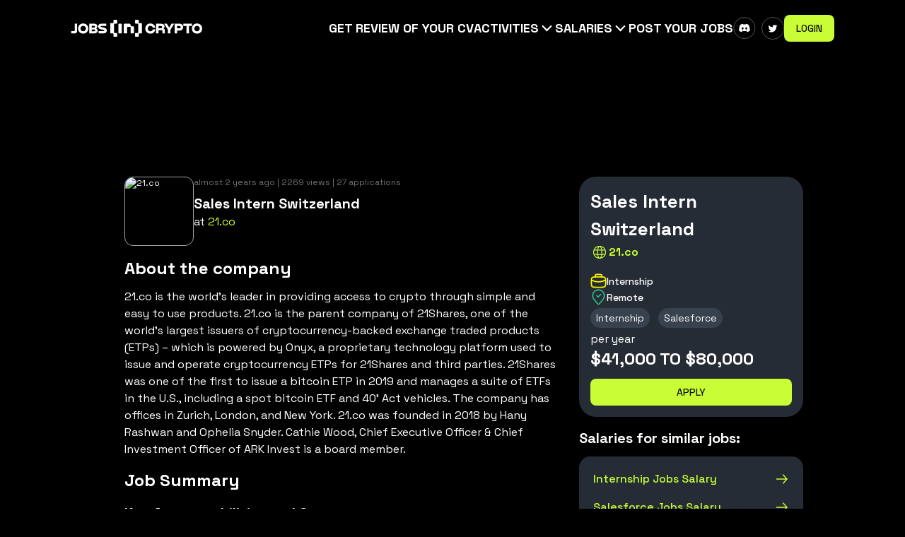

--- FILE ---
content_type: text/html; charset=utf-8
request_url: https://beincrypto.com/jobs/p/sales-intern-switzerland-21-co
body_size: 24940
content:
<!DOCTYPE html><html lang="en" class="h-full selection:bg-white/80 selection:text-black/80 text-[16px]"><head><meta charSet="utf-8"/><meta content="width=device-width,initial-scale=1" name="viewport"/><title> Sales Intern Switzerland at 21.co - BeInCrypto Jobs</title><meta content="## Key Accountabilities and Scope:
📍Prospecting and client follow-up through cold-calls, emails and other means of communication
📍Responding to new ..." name="description"/><meta content=" Sales Intern Switzerland at 21.co - BeInCrypto Jobs" property="og:title"/><meta content="## Key Accountabilities and Scope:
📍Prospecting and client follow-up through cold-calls, emails and other means of communication
📍Responding to new ..." name="og-description"/><meta content=" Sales Intern Switzerland at 21.co - BeInCrypto Jobs" name="twitter-title"/><meta content="## Key Accountabilities and Scope:
📍Prospecting and client follow-up through cold-calls, emails and other means of communication
📍Responding to new ..." name="twitter-description"/><link rel="shortcut icon" href="https://s32659.pcdn.co/wp-content/uploads/2022/09/cropped-bic_favic-32x32.png.webp" type="image/x-icon"/><link rel="icon" href="https://s32659.pcdn.co/wp-content/uploads/2022/09/cropped-bic_favic-32x32.png.webp" type="image/x-icon"/><link rel="preconnect" href="https://fonts.googleapis.com"/><link rel="preconnect" href="https://fonts.gstatic.com" crossorigin="true"/><style id="" media="all">/* cyrillic-ext */
@font-face {
  font-family: 'Inter';
  font-style: normal;
  font-weight: 100;
  font-display: swap;
  src: url(/fonts.gstatic.com/s/inter/v20/UcC73FwrK3iLTeHuS_nVMrMxCp50SjIa2JL7W0Q5n-wU.woff2) format('woff2');
  unicode-range: U+0460-052F, U+1C80-1C8A, U+20B4, U+2DE0-2DFF, U+A640-A69F, U+FE2E-FE2F;
}
/* cyrillic */
@font-face {
  font-family: 'Inter';
  font-style: normal;
  font-weight: 100;
  font-display: swap;
  src: url(/fonts.gstatic.com/s/inter/v20/UcC73FwrK3iLTeHuS_nVMrMxCp50SjIa0ZL7W0Q5n-wU.woff2) format('woff2');
  unicode-range: U+0301, U+0400-045F, U+0490-0491, U+04B0-04B1, U+2116;
}
/* greek-ext */
@font-face {
  font-family: 'Inter';
  font-style: normal;
  font-weight: 100;
  font-display: swap;
  src: url(/fonts.gstatic.com/s/inter/v20/UcC73FwrK3iLTeHuS_nVMrMxCp50SjIa2ZL7W0Q5n-wU.woff2) format('woff2');
  unicode-range: U+1F00-1FFF;
}
/* greek */
@font-face {
  font-family: 'Inter';
  font-style: normal;
  font-weight: 100;
  font-display: swap;
  src: url(/fonts.gstatic.com/s/inter/v20/UcC73FwrK3iLTeHuS_nVMrMxCp50SjIa1pL7W0Q5n-wU.woff2) format('woff2');
  unicode-range: U+0370-0377, U+037A-037F, U+0384-038A, U+038C, U+038E-03A1, U+03A3-03FF;
}
/* vietnamese */
@font-face {
  font-family: 'Inter';
  font-style: normal;
  font-weight: 100;
  font-display: swap;
  src: url(/fonts.gstatic.com/s/inter/v20/UcC73FwrK3iLTeHuS_nVMrMxCp50SjIa2pL7W0Q5n-wU.woff2) format('woff2');
  unicode-range: U+0102-0103, U+0110-0111, U+0128-0129, U+0168-0169, U+01A0-01A1, U+01AF-01B0, U+0300-0301, U+0303-0304, U+0308-0309, U+0323, U+0329, U+1EA0-1EF9, U+20AB;
}
/* latin-ext */
@font-face {
  font-family: 'Inter';
  font-style: normal;
  font-weight: 100;
  font-display: swap;
  src: url(/fonts.gstatic.com/s/inter/v20/UcC73FwrK3iLTeHuS_nVMrMxCp50SjIa25L7W0Q5n-wU.woff2) format('woff2');
  unicode-range: U+0100-02BA, U+02BD-02C5, U+02C7-02CC, U+02CE-02D7, U+02DD-02FF, U+0304, U+0308, U+0329, U+1D00-1DBF, U+1E00-1E9F, U+1EF2-1EFF, U+2020, U+20A0-20AB, U+20AD-20C0, U+2113, U+2C60-2C7F, U+A720-A7FF;
}
/* latin */
@font-face {
  font-family: 'Inter';
  font-style: normal;
  font-weight: 100;
  font-display: swap;
  src: url(/fonts.gstatic.com/s/inter/v20/UcC73FwrK3iLTeHuS_nVMrMxCp50SjIa1ZL7W0Q5nw.woff2) format('woff2');
  unicode-range: U+0000-00FF, U+0131, U+0152-0153, U+02BB-02BC, U+02C6, U+02DA, U+02DC, U+0304, U+0308, U+0329, U+2000-206F, U+20AC, U+2122, U+2191, U+2193, U+2212, U+2215, U+FEFF, U+FFFD;
}
/* cyrillic-ext */
@font-face {
  font-family: 'Inter';
  font-style: normal;
  font-weight: 200;
  font-display: swap;
  src: url(/fonts.gstatic.com/s/inter/v20/UcC73FwrK3iLTeHuS_nVMrMxCp50SjIa2JL7W0Q5n-wU.woff2) format('woff2');
  unicode-range: U+0460-052F, U+1C80-1C8A, U+20B4, U+2DE0-2DFF, U+A640-A69F, U+FE2E-FE2F;
}
/* cyrillic */
@font-face {
  font-family: 'Inter';
  font-style: normal;
  font-weight: 200;
  font-display: swap;
  src: url(/fonts.gstatic.com/s/inter/v20/UcC73FwrK3iLTeHuS_nVMrMxCp50SjIa0ZL7W0Q5n-wU.woff2) format('woff2');
  unicode-range: U+0301, U+0400-045F, U+0490-0491, U+04B0-04B1, U+2116;
}
/* greek-ext */
@font-face {
  font-family: 'Inter';
  font-style: normal;
  font-weight: 200;
  font-display: swap;
  src: url(/fonts.gstatic.com/s/inter/v20/UcC73FwrK3iLTeHuS_nVMrMxCp50SjIa2ZL7W0Q5n-wU.woff2) format('woff2');
  unicode-range: U+1F00-1FFF;
}
/* greek */
@font-face {
  font-family: 'Inter';
  font-style: normal;
  font-weight: 200;
  font-display: swap;
  src: url(/fonts.gstatic.com/s/inter/v20/UcC73FwrK3iLTeHuS_nVMrMxCp50SjIa1pL7W0Q5n-wU.woff2) format('woff2');
  unicode-range: U+0370-0377, U+037A-037F, U+0384-038A, U+038C, U+038E-03A1, U+03A3-03FF;
}
/* vietnamese */
@font-face {
  font-family: 'Inter';
  font-style: normal;
  font-weight: 200;
  font-display: swap;
  src: url(/fonts.gstatic.com/s/inter/v20/UcC73FwrK3iLTeHuS_nVMrMxCp50SjIa2pL7W0Q5n-wU.woff2) format('woff2');
  unicode-range: U+0102-0103, U+0110-0111, U+0128-0129, U+0168-0169, U+01A0-01A1, U+01AF-01B0, U+0300-0301, U+0303-0304, U+0308-0309, U+0323, U+0329, U+1EA0-1EF9, U+20AB;
}
/* latin-ext */
@font-face {
  font-family: 'Inter';
  font-style: normal;
  font-weight: 200;
  font-display: swap;
  src: url(/fonts.gstatic.com/s/inter/v20/UcC73FwrK3iLTeHuS_nVMrMxCp50SjIa25L7W0Q5n-wU.woff2) format('woff2');
  unicode-range: U+0100-02BA, U+02BD-02C5, U+02C7-02CC, U+02CE-02D7, U+02DD-02FF, U+0304, U+0308, U+0329, U+1D00-1DBF, U+1E00-1E9F, U+1EF2-1EFF, U+2020, U+20A0-20AB, U+20AD-20C0, U+2113, U+2C60-2C7F, U+A720-A7FF;
}
/* latin */
@font-face {
  font-family: 'Inter';
  font-style: normal;
  font-weight: 200;
  font-display: swap;
  src: url(/fonts.gstatic.com/s/inter/v20/UcC73FwrK3iLTeHuS_nVMrMxCp50SjIa1ZL7W0Q5nw.woff2) format('woff2');
  unicode-range: U+0000-00FF, U+0131, U+0152-0153, U+02BB-02BC, U+02C6, U+02DA, U+02DC, U+0304, U+0308, U+0329, U+2000-206F, U+20AC, U+2122, U+2191, U+2193, U+2212, U+2215, U+FEFF, U+FFFD;
}
/* cyrillic-ext */
@font-face {
  font-family: 'Inter';
  font-style: normal;
  font-weight: 300;
  font-display: swap;
  src: url(/fonts.gstatic.com/s/inter/v20/UcC73FwrK3iLTeHuS_nVMrMxCp50SjIa2JL7W0Q5n-wU.woff2) format('woff2');
  unicode-range: U+0460-052F, U+1C80-1C8A, U+20B4, U+2DE0-2DFF, U+A640-A69F, U+FE2E-FE2F;
}
/* cyrillic */
@font-face {
  font-family: 'Inter';
  font-style: normal;
  font-weight: 300;
  font-display: swap;
  src: url(/fonts.gstatic.com/s/inter/v20/UcC73FwrK3iLTeHuS_nVMrMxCp50SjIa0ZL7W0Q5n-wU.woff2) format('woff2');
  unicode-range: U+0301, U+0400-045F, U+0490-0491, U+04B0-04B1, U+2116;
}
/* greek-ext */
@font-face {
  font-family: 'Inter';
  font-style: normal;
  font-weight: 300;
  font-display: swap;
  src: url(/fonts.gstatic.com/s/inter/v20/UcC73FwrK3iLTeHuS_nVMrMxCp50SjIa2ZL7W0Q5n-wU.woff2) format('woff2');
  unicode-range: U+1F00-1FFF;
}
/* greek */
@font-face {
  font-family: 'Inter';
  font-style: normal;
  font-weight: 300;
  font-display: swap;
  src: url(/fonts.gstatic.com/s/inter/v20/UcC73FwrK3iLTeHuS_nVMrMxCp50SjIa1pL7W0Q5n-wU.woff2) format('woff2');
  unicode-range: U+0370-0377, U+037A-037F, U+0384-038A, U+038C, U+038E-03A1, U+03A3-03FF;
}
/* vietnamese */
@font-face {
  font-family: 'Inter';
  font-style: normal;
  font-weight: 300;
  font-display: swap;
  src: url(/fonts.gstatic.com/s/inter/v20/UcC73FwrK3iLTeHuS_nVMrMxCp50SjIa2pL7W0Q5n-wU.woff2) format('woff2');
  unicode-range: U+0102-0103, U+0110-0111, U+0128-0129, U+0168-0169, U+01A0-01A1, U+01AF-01B0, U+0300-0301, U+0303-0304, U+0308-0309, U+0323, U+0329, U+1EA0-1EF9, U+20AB;
}
/* latin-ext */
@font-face {
  font-family: 'Inter';
  font-style: normal;
  font-weight: 300;
  font-display: swap;
  src: url(/fonts.gstatic.com/s/inter/v20/UcC73FwrK3iLTeHuS_nVMrMxCp50SjIa25L7W0Q5n-wU.woff2) format('woff2');
  unicode-range: U+0100-02BA, U+02BD-02C5, U+02C7-02CC, U+02CE-02D7, U+02DD-02FF, U+0304, U+0308, U+0329, U+1D00-1DBF, U+1E00-1E9F, U+1EF2-1EFF, U+2020, U+20A0-20AB, U+20AD-20C0, U+2113, U+2C60-2C7F, U+A720-A7FF;
}
/* latin */
@font-face {
  font-family: 'Inter';
  font-style: normal;
  font-weight: 300;
  font-display: swap;
  src: url(/fonts.gstatic.com/s/inter/v20/UcC73FwrK3iLTeHuS_nVMrMxCp50SjIa1ZL7W0Q5nw.woff2) format('woff2');
  unicode-range: U+0000-00FF, U+0131, U+0152-0153, U+02BB-02BC, U+02C6, U+02DA, U+02DC, U+0304, U+0308, U+0329, U+2000-206F, U+20AC, U+2122, U+2191, U+2193, U+2212, U+2215, U+FEFF, U+FFFD;
}
/* cyrillic-ext */
@font-face {
  font-family: 'Inter';
  font-style: normal;
  font-weight: 400;
  font-display: swap;
  src: url(/fonts.gstatic.com/s/inter/v20/UcC73FwrK3iLTeHuS_nVMrMxCp50SjIa2JL7W0Q5n-wU.woff2) format('woff2');
  unicode-range: U+0460-052F, U+1C80-1C8A, U+20B4, U+2DE0-2DFF, U+A640-A69F, U+FE2E-FE2F;
}
/* cyrillic */
@font-face {
  font-family: 'Inter';
  font-style: normal;
  font-weight: 400;
  font-display: swap;
  src: url(/fonts.gstatic.com/s/inter/v20/UcC73FwrK3iLTeHuS_nVMrMxCp50SjIa0ZL7W0Q5n-wU.woff2) format('woff2');
  unicode-range: U+0301, U+0400-045F, U+0490-0491, U+04B0-04B1, U+2116;
}
/* greek-ext */
@font-face {
  font-family: 'Inter';
  font-style: normal;
  font-weight: 400;
  font-display: swap;
  src: url(/fonts.gstatic.com/s/inter/v20/UcC73FwrK3iLTeHuS_nVMrMxCp50SjIa2ZL7W0Q5n-wU.woff2) format('woff2');
  unicode-range: U+1F00-1FFF;
}
/* greek */
@font-face {
  font-family: 'Inter';
  font-style: normal;
  font-weight: 400;
  font-display: swap;
  src: url(/fonts.gstatic.com/s/inter/v20/UcC73FwrK3iLTeHuS_nVMrMxCp50SjIa1pL7W0Q5n-wU.woff2) format('woff2');
  unicode-range: U+0370-0377, U+037A-037F, U+0384-038A, U+038C, U+038E-03A1, U+03A3-03FF;
}
/* vietnamese */
@font-face {
  font-family: 'Inter';
  font-style: normal;
  font-weight: 400;
  font-display: swap;
  src: url(/fonts.gstatic.com/s/inter/v20/UcC73FwrK3iLTeHuS_nVMrMxCp50SjIa2pL7W0Q5n-wU.woff2) format('woff2');
  unicode-range: U+0102-0103, U+0110-0111, U+0128-0129, U+0168-0169, U+01A0-01A1, U+01AF-01B0, U+0300-0301, U+0303-0304, U+0308-0309, U+0323, U+0329, U+1EA0-1EF9, U+20AB;
}
/* latin-ext */
@font-face {
  font-family: 'Inter';
  font-style: normal;
  font-weight: 400;
  font-display: swap;
  src: url(/fonts.gstatic.com/s/inter/v20/UcC73FwrK3iLTeHuS_nVMrMxCp50SjIa25L7W0Q5n-wU.woff2) format('woff2');
  unicode-range: U+0100-02BA, U+02BD-02C5, U+02C7-02CC, U+02CE-02D7, U+02DD-02FF, U+0304, U+0308, U+0329, U+1D00-1DBF, U+1E00-1E9F, U+1EF2-1EFF, U+2020, U+20A0-20AB, U+20AD-20C0, U+2113, U+2C60-2C7F, U+A720-A7FF;
}
/* latin */
@font-face {
  font-family: 'Inter';
  font-style: normal;
  font-weight: 400;
  font-display: swap;
  src: url(/fonts.gstatic.com/s/inter/v20/UcC73FwrK3iLTeHuS_nVMrMxCp50SjIa1ZL7W0Q5nw.woff2) format('woff2');
  unicode-range: U+0000-00FF, U+0131, U+0152-0153, U+02BB-02BC, U+02C6, U+02DA, U+02DC, U+0304, U+0308, U+0329, U+2000-206F, U+20AC, U+2122, U+2191, U+2193, U+2212, U+2215, U+FEFF, U+FFFD;
}
/* cyrillic-ext */
@font-face {
  font-family: 'Inter';
  font-style: normal;
  font-weight: 500;
  font-display: swap;
  src: url(/fonts.gstatic.com/s/inter/v20/UcC73FwrK3iLTeHuS_nVMrMxCp50SjIa2JL7W0Q5n-wU.woff2) format('woff2');
  unicode-range: U+0460-052F, U+1C80-1C8A, U+20B4, U+2DE0-2DFF, U+A640-A69F, U+FE2E-FE2F;
}
/* cyrillic */
@font-face {
  font-family: 'Inter';
  font-style: normal;
  font-weight: 500;
  font-display: swap;
  src: url(/fonts.gstatic.com/s/inter/v20/UcC73FwrK3iLTeHuS_nVMrMxCp50SjIa0ZL7W0Q5n-wU.woff2) format('woff2');
  unicode-range: U+0301, U+0400-045F, U+0490-0491, U+04B0-04B1, U+2116;
}
/* greek-ext */
@font-face {
  font-family: 'Inter';
  font-style: normal;
  font-weight: 500;
  font-display: swap;
  src: url(/fonts.gstatic.com/s/inter/v20/UcC73FwrK3iLTeHuS_nVMrMxCp50SjIa2ZL7W0Q5n-wU.woff2) format('woff2');
  unicode-range: U+1F00-1FFF;
}
/* greek */
@font-face {
  font-family: 'Inter';
  font-style: normal;
  font-weight: 500;
  font-display: swap;
  src: url(/fonts.gstatic.com/s/inter/v20/UcC73FwrK3iLTeHuS_nVMrMxCp50SjIa1pL7W0Q5n-wU.woff2) format('woff2');
  unicode-range: U+0370-0377, U+037A-037F, U+0384-038A, U+038C, U+038E-03A1, U+03A3-03FF;
}
/* vietnamese */
@font-face {
  font-family: 'Inter';
  font-style: normal;
  font-weight: 500;
  font-display: swap;
  src: url(/fonts.gstatic.com/s/inter/v20/UcC73FwrK3iLTeHuS_nVMrMxCp50SjIa2pL7W0Q5n-wU.woff2) format('woff2');
  unicode-range: U+0102-0103, U+0110-0111, U+0128-0129, U+0168-0169, U+01A0-01A1, U+01AF-01B0, U+0300-0301, U+0303-0304, U+0308-0309, U+0323, U+0329, U+1EA0-1EF9, U+20AB;
}
/* latin-ext */
@font-face {
  font-family: 'Inter';
  font-style: normal;
  font-weight: 500;
  font-display: swap;
  src: url(/fonts.gstatic.com/s/inter/v20/UcC73FwrK3iLTeHuS_nVMrMxCp50SjIa25L7W0Q5n-wU.woff2) format('woff2');
  unicode-range: U+0100-02BA, U+02BD-02C5, U+02C7-02CC, U+02CE-02D7, U+02DD-02FF, U+0304, U+0308, U+0329, U+1D00-1DBF, U+1E00-1E9F, U+1EF2-1EFF, U+2020, U+20A0-20AB, U+20AD-20C0, U+2113, U+2C60-2C7F, U+A720-A7FF;
}
/* latin */
@font-face {
  font-family: 'Inter';
  font-style: normal;
  font-weight: 500;
  font-display: swap;
  src: url(/fonts.gstatic.com/s/inter/v20/UcC73FwrK3iLTeHuS_nVMrMxCp50SjIa1ZL7W0Q5nw.woff2) format('woff2');
  unicode-range: U+0000-00FF, U+0131, U+0152-0153, U+02BB-02BC, U+02C6, U+02DA, U+02DC, U+0304, U+0308, U+0329, U+2000-206F, U+20AC, U+2122, U+2191, U+2193, U+2212, U+2215, U+FEFF, U+FFFD;
}
/* cyrillic-ext */
@font-face {
  font-family: 'Inter';
  font-style: normal;
  font-weight: 600;
  font-display: swap;
  src: url(/fonts.gstatic.com/s/inter/v20/UcC73FwrK3iLTeHuS_nVMrMxCp50SjIa2JL7W0Q5n-wU.woff2) format('woff2');
  unicode-range: U+0460-052F, U+1C80-1C8A, U+20B4, U+2DE0-2DFF, U+A640-A69F, U+FE2E-FE2F;
}
/* cyrillic */
@font-face {
  font-family: 'Inter';
  font-style: normal;
  font-weight: 600;
  font-display: swap;
  src: url(/fonts.gstatic.com/s/inter/v20/UcC73FwrK3iLTeHuS_nVMrMxCp50SjIa0ZL7W0Q5n-wU.woff2) format('woff2');
  unicode-range: U+0301, U+0400-045F, U+0490-0491, U+04B0-04B1, U+2116;
}
/* greek-ext */
@font-face {
  font-family: 'Inter';
  font-style: normal;
  font-weight: 600;
  font-display: swap;
  src: url(/fonts.gstatic.com/s/inter/v20/UcC73FwrK3iLTeHuS_nVMrMxCp50SjIa2ZL7W0Q5n-wU.woff2) format('woff2');
  unicode-range: U+1F00-1FFF;
}
/* greek */
@font-face {
  font-family: 'Inter';
  font-style: normal;
  font-weight: 600;
  font-display: swap;
  src: url(/fonts.gstatic.com/s/inter/v20/UcC73FwrK3iLTeHuS_nVMrMxCp50SjIa1pL7W0Q5n-wU.woff2) format('woff2');
  unicode-range: U+0370-0377, U+037A-037F, U+0384-038A, U+038C, U+038E-03A1, U+03A3-03FF;
}
/* vietnamese */
@font-face {
  font-family: 'Inter';
  font-style: normal;
  font-weight: 600;
  font-display: swap;
  src: url(/fonts.gstatic.com/s/inter/v20/UcC73FwrK3iLTeHuS_nVMrMxCp50SjIa2pL7W0Q5n-wU.woff2) format('woff2');
  unicode-range: U+0102-0103, U+0110-0111, U+0128-0129, U+0168-0169, U+01A0-01A1, U+01AF-01B0, U+0300-0301, U+0303-0304, U+0308-0309, U+0323, U+0329, U+1EA0-1EF9, U+20AB;
}
/* latin-ext */
@font-face {
  font-family: 'Inter';
  font-style: normal;
  font-weight: 600;
  font-display: swap;
  src: url(/fonts.gstatic.com/s/inter/v20/UcC73FwrK3iLTeHuS_nVMrMxCp50SjIa25L7W0Q5n-wU.woff2) format('woff2');
  unicode-range: U+0100-02BA, U+02BD-02C5, U+02C7-02CC, U+02CE-02D7, U+02DD-02FF, U+0304, U+0308, U+0329, U+1D00-1DBF, U+1E00-1E9F, U+1EF2-1EFF, U+2020, U+20A0-20AB, U+20AD-20C0, U+2113, U+2C60-2C7F, U+A720-A7FF;
}
/* latin */
@font-face {
  font-family: 'Inter';
  font-style: normal;
  font-weight: 600;
  font-display: swap;
  src: url(/fonts.gstatic.com/s/inter/v20/UcC73FwrK3iLTeHuS_nVMrMxCp50SjIa1ZL7W0Q5nw.woff2) format('woff2');
  unicode-range: U+0000-00FF, U+0131, U+0152-0153, U+02BB-02BC, U+02C6, U+02DA, U+02DC, U+0304, U+0308, U+0329, U+2000-206F, U+20AC, U+2122, U+2191, U+2193, U+2212, U+2215, U+FEFF, U+FFFD;
}
/* cyrillic-ext */
@font-face {
  font-family: 'Inter';
  font-style: normal;
  font-weight: 700;
  font-display: swap;
  src: url(/fonts.gstatic.com/s/inter/v20/UcC73FwrK3iLTeHuS_nVMrMxCp50SjIa2JL7W0Q5n-wU.woff2) format('woff2');
  unicode-range: U+0460-052F, U+1C80-1C8A, U+20B4, U+2DE0-2DFF, U+A640-A69F, U+FE2E-FE2F;
}
/* cyrillic */
@font-face {
  font-family: 'Inter';
  font-style: normal;
  font-weight: 700;
  font-display: swap;
  src: url(/fonts.gstatic.com/s/inter/v20/UcC73FwrK3iLTeHuS_nVMrMxCp50SjIa0ZL7W0Q5n-wU.woff2) format('woff2');
  unicode-range: U+0301, U+0400-045F, U+0490-0491, U+04B0-04B1, U+2116;
}
/* greek-ext */
@font-face {
  font-family: 'Inter';
  font-style: normal;
  font-weight: 700;
  font-display: swap;
  src: url(/fonts.gstatic.com/s/inter/v20/UcC73FwrK3iLTeHuS_nVMrMxCp50SjIa2ZL7W0Q5n-wU.woff2) format('woff2');
  unicode-range: U+1F00-1FFF;
}
/* greek */
@font-face {
  font-family: 'Inter';
  font-style: normal;
  font-weight: 700;
  font-display: swap;
  src: url(/fonts.gstatic.com/s/inter/v20/UcC73FwrK3iLTeHuS_nVMrMxCp50SjIa1pL7W0Q5n-wU.woff2) format('woff2');
  unicode-range: U+0370-0377, U+037A-037F, U+0384-038A, U+038C, U+038E-03A1, U+03A3-03FF;
}
/* vietnamese */
@font-face {
  font-family: 'Inter';
  font-style: normal;
  font-weight: 700;
  font-display: swap;
  src: url(/fonts.gstatic.com/s/inter/v20/UcC73FwrK3iLTeHuS_nVMrMxCp50SjIa2pL7W0Q5n-wU.woff2) format('woff2');
  unicode-range: U+0102-0103, U+0110-0111, U+0128-0129, U+0168-0169, U+01A0-01A1, U+01AF-01B0, U+0300-0301, U+0303-0304, U+0308-0309, U+0323, U+0329, U+1EA0-1EF9, U+20AB;
}
/* latin-ext */
@font-face {
  font-family: 'Inter';
  font-style: normal;
  font-weight: 700;
  font-display: swap;
  src: url(/fonts.gstatic.com/s/inter/v20/UcC73FwrK3iLTeHuS_nVMrMxCp50SjIa25L7W0Q5n-wU.woff2) format('woff2');
  unicode-range: U+0100-02BA, U+02BD-02C5, U+02C7-02CC, U+02CE-02D7, U+02DD-02FF, U+0304, U+0308, U+0329, U+1D00-1DBF, U+1E00-1E9F, U+1EF2-1EFF, U+2020, U+20A0-20AB, U+20AD-20C0, U+2113, U+2C60-2C7F, U+A720-A7FF;
}
/* latin */
@font-face {
  font-family: 'Inter';
  font-style: normal;
  font-weight: 700;
  font-display: swap;
  src: url(/fonts.gstatic.com/s/inter/v20/UcC73FwrK3iLTeHuS_nVMrMxCp50SjIa1ZL7W0Q5nw.woff2) format('woff2');
  unicode-range: U+0000-00FF, U+0131, U+0152-0153, U+02BB-02BC, U+02C6, U+02DA, U+02DC, U+0304, U+0308, U+0329, U+2000-206F, U+20AC, U+2122, U+2191, U+2193, U+2212, U+2215, U+FEFF, U+FFFD;
}
/* cyrillic-ext */
@font-face {
  font-family: 'Inter';
  font-style: normal;
  font-weight: 800;
  font-display: swap;
  src: url(/fonts.gstatic.com/s/inter/v20/UcC73FwrK3iLTeHuS_nVMrMxCp50SjIa2JL7W0Q5n-wU.woff2) format('woff2');
  unicode-range: U+0460-052F, U+1C80-1C8A, U+20B4, U+2DE0-2DFF, U+A640-A69F, U+FE2E-FE2F;
}
/* cyrillic */
@font-face {
  font-family: 'Inter';
  font-style: normal;
  font-weight: 800;
  font-display: swap;
  src: url(/fonts.gstatic.com/s/inter/v20/UcC73FwrK3iLTeHuS_nVMrMxCp50SjIa0ZL7W0Q5n-wU.woff2) format('woff2');
  unicode-range: U+0301, U+0400-045F, U+0490-0491, U+04B0-04B1, U+2116;
}
/* greek-ext */
@font-face {
  font-family: 'Inter';
  font-style: normal;
  font-weight: 800;
  font-display: swap;
  src: url(/fonts.gstatic.com/s/inter/v20/UcC73FwrK3iLTeHuS_nVMrMxCp50SjIa2ZL7W0Q5n-wU.woff2) format('woff2');
  unicode-range: U+1F00-1FFF;
}
/* greek */
@font-face {
  font-family: 'Inter';
  font-style: normal;
  font-weight: 800;
  font-display: swap;
  src: url(/fonts.gstatic.com/s/inter/v20/UcC73FwrK3iLTeHuS_nVMrMxCp50SjIa1pL7W0Q5n-wU.woff2) format('woff2');
  unicode-range: U+0370-0377, U+037A-037F, U+0384-038A, U+038C, U+038E-03A1, U+03A3-03FF;
}
/* vietnamese */
@font-face {
  font-family: 'Inter';
  font-style: normal;
  font-weight: 800;
  font-display: swap;
  src: url(/fonts.gstatic.com/s/inter/v20/UcC73FwrK3iLTeHuS_nVMrMxCp50SjIa2pL7W0Q5n-wU.woff2) format('woff2');
  unicode-range: U+0102-0103, U+0110-0111, U+0128-0129, U+0168-0169, U+01A0-01A1, U+01AF-01B0, U+0300-0301, U+0303-0304, U+0308-0309, U+0323, U+0329, U+1EA0-1EF9, U+20AB;
}
/* latin-ext */
@font-face {
  font-family: 'Inter';
  font-style: normal;
  font-weight: 800;
  font-display: swap;
  src: url(/fonts.gstatic.com/s/inter/v20/UcC73FwrK3iLTeHuS_nVMrMxCp50SjIa25L7W0Q5n-wU.woff2) format('woff2');
  unicode-range: U+0100-02BA, U+02BD-02C5, U+02C7-02CC, U+02CE-02D7, U+02DD-02FF, U+0304, U+0308, U+0329, U+1D00-1DBF, U+1E00-1E9F, U+1EF2-1EFF, U+2020, U+20A0-20AB, U+20AD-20C0, U+2113, U+2C60-2C7F, U+A720-A7FF;
}
/* latin */
@font-face {
  font-family: 'Inter';
  font-style: normal;
  font-weight: 800;
  font-display: swap;
  src: url(/fonts.gstatic.com/s/inter/v20/UcC73FwrK3iLTeHuS_nVMrMxCp50SjIa1ZL7W0Q5nw.woff2) format('woff2');
  unicode-range: U+0000-00FF, U+0131, U+0152-0153, U+02BB-02BC, U+02C6, U+02DA, U+02DC, U+0304, U+0308, U+0329, U+2000-206F, U+20AC, U+2122, U+2191, U+2193, U+2212, U+2215, U+FEFF, U+FFFD;
}
/* cyrillic-ext */
@font-face {
  font-family: 'Inter';
  font-style: normal;
  font-weight: 900;
  font-display: swap;
  src: url(/fonts.gstatic.com/s/inter/v20/UcC73FwrK3iLTeHuS_nVMrMxCp50SjIa2JL7W0Q5n-wU.woff2) format('woff2');
  unicode-range: U+0460-052F, U+1C80-1C8A, U+20B4, U+2DE0-2DFF, U+A640-A69F, U+FE2E-FE2F;
}
/* cyrillic */
@font-face {
  font-family: 'Inter';
  font-style: normal;
  font-weight: 900;
  font-display: swap;
  src: url(/fonts.gstatic.com/s/inter/v20/UcC73FwrK3iLTeHuS_nVMrMxCp50SjIa0ZL7W0Q5n-wU.woff2) format('woff2');
  unicode-range: U+0301, U+0400-045F, U+0490-0491, U+04B0-04B1, U+2116;
}
/* greek-ext */
@font-face {
  font-family: 'Inter';
  font-style: normal;
  font-weight: 900;
  font-display: swap;
  src: url(/fonts.gstatic.com/s/inter/v20/UcC73FwrK3iLTeHuS_nVMrMxCp50SjIa2ZL7W0Q5n-wU.woff2) format('woff2');
  unicode-range: U+1F00-1FFF;
}
/* greek */
@font-face {
  font-family: 'Inter';
  font-style: normal;
  font-weight: 900;
  font-display: swap;
  src: url(/fonts.gstatic.com/s/inter/v20/UcC73FwrK3iLTeHuS_nVMrMxCp50SjIa1pL7W0Q5n-wU.woff2) format('woff2');
  unicode-range: U+0370-0377, U+037A-037F, U+0384-038A, U+038C, U+038E-03A1, U+03A3-03FF;
}
/* vietnamese */
@font-face {
  font-family: 'Inter';
  font-style: normal;
  font-weight: 900;
  font-display: swap;
  src: url(/fonts.gstatic.com/s/inter/v20/UcC73FwrK3iLTeHuS_nVMrMxCp50SjIa2pL7W0Q5n-wU.woff2) format('woff2');
  unicode-range: U+0102-0103, U+0110-0111, U+0128-0129, U+0168-0169, U+01A0-01A1, U+01AF-01B0, U+0300-0301, U+0303-0304, U+0308-0309, U+0323, U+0329, U+1EA0-1EF9, U+20AB;
}
/* latin-ext */
@font-face {
  font-family: 'Inter';
  font-style: normal;
  font-weight: 900;
  font-display: swap;
  src: url(/fonts.gstatic.com/s/inter/v20/UcC73FwrK3iLTeHuS_nVMrMxCp50SjIa25L7W0Q5n-wU.woff2) format('woff2');
  unicode-range: U+0100-02BA, U+02BD-02C5, U+02C7-02CC, U+02CE-02D7, U+02DD-02FF, U+0304, U+0308, U+0329, U+1D00-1DBF, U+1E00-1E9F, U+1EF2-1EFF, U+2020, U+20A0-20AB, U+20AD-20C0, U+2113, U+2C60-2C7F, U+A720-A7FF;
}
/* latin */
@font-face {
  font-family: 'Inter';
  font-style: normal;
  font-weight: 900;
  font-display: swap;
  src: url(/fonts.gstatic.com/s/inter/v20/UcC73FwrK3iLTeHuS_nVMrMxCp50SjIa1ZL7W0Q5nw.woff2) format('woff2');
  unicode-range: U+0000-00FF, U+0131, U+0152-0153, U+02BB-02BC, U+02C6, U+02DA, U+02DC, U+0304, U+0308, U+0329, U+2000-206F, U+20AC, U+2122, U+2191, U+2193, U+2212, U+2215, U+FEFF, U+FFFD;
}
</style><link rel="stylesheet" href="/jobs/build/_assets/tailwind-4EC66AYB.css"/><link rel="stylesheet" href="/jobs/build/_assets/tag-select-Q5JHLE6T.css"/><link rel="stylesheet" href="/jobs/build/_assets/dropdown-link-ZPMFCAJE.css"/><link rel="stylesheet" href="/jobs/build/_assets/index-G35QM6ZN.css"/><link rel="stylesheet" href="/jobs/build/_assets/ad-butler-2IE7732M.css"/><link rel="stylesheet" href="/jobs/build/_assets/hamburger-menu-WZZPFJYH.css"/><script type="application/ld+json">{"@context":"https://schema.org","@type":"JobPosting","title":" Sales Intern Switzerland","datePosted":"2024-03-21","description":"<p>## Key Accountabilities and Scope:\n📍Prospecting and client follow-up through cold-calls, emails and other means of communication\n📍Responding to new and existing customer queries and providing excellent client service\n📍Maintaining up-to-date customer data in the CRM system and contribute to continuous improvement of customer experience\n📍Contribute to establishing efficient Tier 1, 2 and 3 client coverage with different service models\n📍In collaboration with the marketing team, prepare sales collateral and presentations\n📍Answer incoming client queries via the team inbox/CRM\n📍Provide back-up for other country teams and contribute to the team ethos across the firm\n\n## The Ideal Candidate Has:\n📍The drive and motivation to contribute to building an extraordinary business\n📍Client focus, strong communication and interpersonal skills\n📍Strong organizational skills and the ability to think outside the box\n📍Interest and experience in crypto, as well as ETPs, traditional finance\n📍Bachelor in Finance or Business Administration\n📍Ability to work independently as well as part of a team and navigate/coordinate with various groups within the organization</p>","employmentType":"Internship","industry":"Web3 - Blockchain","baseSalary":{"@type":"MonetaryAmount","currency":"USD","value":{"@type":"QuantitativeValue","minValue":41000,"maxValue":80000,"unitText":"YEAR"}},"hiringOrganization":{"@type":"Organization","name":"21.co","sameAs":"https://21.co/"},"applicantLocationRequirements":[{"name":"AD","@type":"Country"},{"name":"AE","@type":"Country"},{"name":"AF","@type":"Country"},{"name":"AG","@type":"Country"},{"name":"AL","@type":"Country"},{"name":"AM","@type":"Country"},{"name":"AO","@type":"Country"},{"name":"AR","@type":"Country"},{"name":"AT","@type":"Country"},{"name":"AU","@type":"Country"},{"name":"AZ","@type":"Country"},{"name":"BA","@type":"Country"},{"name":"BB","@type":"Country"},{"name":"BD","@type":"Country"},{"name":"BE","@type":"Country"},{"name":"BF","@type":"Country"},{"name":"BG","@type":"Country"},{"name":"BH","@type":"Country"},{"name":"BI","@type":"Country"},{"name":"BJ","@type":"Country"},{"name":"BN","@type":"Country"},{"name":"BO","@type":"Country"},{"name":"BR","@type":"Country"},{"name":"BS","@type":"Country"},{"name":"BT","@type":"Country"},{"name":"BW","@type":"Country"},{"name":"BY","@type":"Country"},{"name":"BZ","@type":"Country"},{"name":"CA","@type":"Country"},{"name":"CD","@type":"Country"},{"name":"CF","@type":"Country"},{"name":"CG","@type":"Country"},{"name":"CH","@type":"Country"},{"name":"CI","@type":"Country"},{"name":"CL","@type":"Country"},{"name":"CM","@type":"Country"},{"name":"CN","@type":"Country"},{"name":"CO","@type":"Country"},{"name":"CR","@type":"Country"},{"name":"CU","@type":"Country"},{"name":"CV","@type":"Country"},{"name":"CY","@type":"Country"},{"name":"CZ","@type":"Country"},{"name":"DE","@type":"Country"},{"name":"DJ","@type":"Country"},{"name":"DK","@type":"Country"},{"name":"DM","@type":"Country"},{"name":"DO","@type":"Country"},{"name":"DZ","@type":"Country"},{"name":"EC","@type":"Country"},{"name":"EE","@type":"Country"},{"name":"EG","@type":"Country"},{"name":"ER","@type":"Country"},{"name":"ES","@type":"Country"},{"name":"ET","@type":"Country"},{"name":"FI","@type":"Country"},{"name":"FJ","@type":"Country"},{"name":"FM","@type":"Country"},{"name":"FR","@type":"Country"},{"name":"GA","@type":"Country"},{"name":"GB","@type":"Country"},{"name":"GD","@type":"Country"},{"name":"GE","@type":"Country"},{"name":"GH","@type":"Country"},{"name":"GM","@type":"Country"},{"name":"GN","@type":"Country"},{"name":"GQ","@type":"Country"},{"name":"GR","@type":"Country"},{"name":"GT","@type":"Country"},{"name":"GW","@type":"Country"},{"name":"GY","@type":"Country"},{"name":"HK","@type":"Country"},{"name":"HN","@type":"Country"},{"name":"HR","@type":"Country"},{"name":"HT","@type":"Country"},{"name":"HU","@type":"Country"},{"name":"ID","@type":"Country"},{"name":"IE","@type":"Country"},{"name":"IL","@type":"Country"},{"name":"IN","@type":"Country"},{"name":"IQ","@type":"Country"},{"name":"IR","@type":"Country"},{"name":"IS","@type":"Country"},{"name":"IT","@type":"Country"},{"name":"JM","@type":"Country"},{"name":"JO","@type":"Country"},{"name":"JP","@type":"Country"},{"name":"KE","@type":"Country"},{"name":"KG","@type":"Country"},{"name":"KH","@type":"Country"},{"name":"KI","@type":"Country"},{"name":"KM","@type":"Country"},{"name":"KN","@type":"Country"},{"name":"KP","@type":"Country"},{"name":"KR","@type":"Country"},{"name":"KW","@type":"Country"},{"name":"KZ","@type":"Country"},{"name":"LA","@type":"Country"},{"name":"LB","@type":"Country"},{"name":"LC","@type":"Country"},{"name":"LI","@type":"Country"},{"name":"LK","@type":"Country"},{"name":"LR","@type":"Country"},{"name":"LS","@type":"Country"},{"name":"LT","@type":"Country"},{"name":"LU","@type":"Country"},{"name":"LV","@type":"Country"},{"name":"LY","@type":"Country"},{"name":"MA","@type":"Country"},{"name":"MC","@type":"Country"},{"name":"MD","@type":"Country"},{"name":"ME","@type":"Country"},{"name":"MG","@type":"Country"},{"name":"MH","@type":"Country"},{"name":"MK","@type":"Country"},{"name":"ML","@type":"Country"},{"name":"MM","@type":"Country"},{"name":"MN","@type":"Country"},{"name":"MO","@type":"Country"},{"name":"MR","@type":"Country"},{"name":"MT","@type":"Country"},{"name":"MU","@type":"Country"},{"name":"MV","@type":"Country"},{"name":"MW","@type":"Country"},{"name":"MX","@type":"Country"},{"name":"MY","@type":"Country"},{"name":"MZ","@type":"Country"},{"name":"NA","@type":"Country"},{"name":"NE","@type":"Country"},{"name":"NG","@type":"Country"},{"name":"NI","@type":"Country"},{"name":"NL","@type":"Country"},{"name":"NO","@type":"Country"},{"name":"NP","@type":"Country"},{"name":"NR","@type":"Country"},{"name":"NZ","@type":"Country"},{"name":"OM","@type":"Country"},{"name":"PA","@type":"Country"},{"name":"PE","@type":"Country"},{"name":"PG","@type":"Country"},{"name":"PH","@type":"Country"},{"name":"PK","@type":"Country"},{"name":"PL","@type":"Country"},{"name":"PT","@type":"Country"},{"name":"PW","@type":"Country"},{"name":"PY","@type":"Country"},{"name":"QA","@type":"Country"},{"name":"RO","@type":"Country"},{"name":"RS","@type":"Country"},{"name":"RU","@type":"Country"},{"name":"RW","@type":"Country"},{"name":"SA","@type":"Country"},{"name":"SB","@type":"Country"},{"name":"SC","@type":"Country"},{"name":"SD","@type":"Country"},{"name":"SE","@type":"Country"},{"name":"SG","@type":"Country"},{"name":"SI","@type":"Country"},{"name":"SK","@type":"Country"},{"name":"SL","@type":"Country"},{"name":"SM","@type":"Country"},{"name":"SN","@type":"Country"},{"name":"SO","@type":"Country"},{"name":"SR","@type":"Country"},{"name":"SS","@type":"Country"},{"name":"ST","@type":"Country"},{"name":"SV","@type":"Country"},{"name":"SY","@type":"Country"},{"name":"SZ","@type":"Country"},{"name":"TD","@type":"Country"},{"name":"TG","@type":"Country"},{"name":"TH","@type":"Country"},{"name":"TJ","@type":"Country"},{"name":"TL","@type":"Country"},{"name":"TM","@type":"Country"},{"name":"TN","@type":"Country"},{"name":"TO","@type":"Country"},{"name":"TR","@type":"Country"},{"name":"TT","@type":"Country"},{"name":"TV","@type":"Country"},{"name":"TW","@type":"Country"},{"name":"TZ","@type":"Country"},{"name":"UA","@type":"Country"},{"name":"UG","@type":"Country"},{"name":"US","@type":"Country"},{"name":"UY","@type":"Country"},{"name":"UZ","@type":"Country"},{"name":"VA","@type":"Country"},{"name":"VC","@type":"Country"},{"name":"VE","@type":"Country"},{"name":"VN","@type":"Country"},{"name":"VU","@type":"Country"},{"name":"WS","@type":"Country"},{"name":"YE","@type":"Country"},{"name":"ZA","@type":"Country"},{"name":"ZM","@type":"Country"},{"name":"ZW","@type":"Country"},{"name":"ZZ","@type":"Country"}],"jobLocationType":"TELECOMMUTE","numberOfViews":2269}</script><link rel="canonical" href="https://beincrypto.com/jobs/p/sales-intern-switzerland-21-co/"/></head><body class="h-full bg-black text-white"><div class="ad-butler-mobile-top-banner"></div><div class="relative z-10 bg-black"><div><nav class="p-4 bg-bicBlack md:bg-transparent mt-[58vw] md:mt-0"><div class="container w-[min(1080px,_100%)] mx-auto flex items-center justify-between"><div class="text-white header-logo hidden md:block"><a href="/jobs"><svg viewBox="0 0 1746 225" fill="none" xmlns="http://www.w3.org/2000/svg"><g><path d="M53.36 52.15H84.89V150C84.89 159.81 82.31 167.3 77.15 172.46C71.99 177.62 64.5 180.2 54.69 180.2H6.53999V149.62H45.33C50.68 149.62 53.36 147.01 53.36 141.79V52.15Z" fill="white"></path><path d="M214.65 163.85C202.16 176.66 185.79 183.06 165.53 183.06C145.27 183.06 128.9 176.66 116.42 163.85C103.93 151.05 97.69 135.28 97.69 116.55C97.69 97.7 103.93 81.77 116.42 68.77C128.9 55.77 145.28 49.28 165.53 49.28C185.79 49.28 202.16 55.78 214.65 68.77C227.13 81.77 233.38 97.69 233.38 116.55C233.38 135.28 227.14 151.05 214.65 163.85ZM165.54 152.1C176.37 152.1 185.03 148.6 191.53 141.59C198.03 134.58 201.28 126.11 201.28 116.17C201.28 106.11 198.06 97.6 191.63 90.66C185.19 83.72 176.5 80.24 165.54 80.24C154.58 80.24 145.89 83.71 139.45 90.66C133.02 97.61 129.8 106.11 129.8 116.17C129.8 126.11 133.02 134.58 139.45 141.59C145.88 148.6 154.58 152.1 165.54 152.1Z" fill="white"></path><path d="M336.39 112.73V113.49C342.51 115.66 347.54 119.29 351.49 124.38C355.44 129.48 357.41 135.78 357.41 143.3C357.41 154 353.62 162.83 346.04 169.77C338.46 176.72 329.19 180.19 318.23 180.19H247.14V52.15H315.94C326.77 52.15 335.82 55.27 343.08 61.51C350.34 67.75 353.97 75.91 353.97 85.97C353.97 91.83 352.38 97.15 349.19 101.93C346.01 106.71 341.74 110.31 336.39 112.73ZM309.63 80.24H278.67V102.98H309.63C313.19 102.98 316.09 101.8 318.33 99.44C320.56 97.08 321.67 94.44 321.67 91.51C321.67 88.58 320.59 85.97 318.42 83.67C316.26 81.39 313.33 80.24 309.63 80.24ZM278.67 152.29H312.31C316 152.29 319.06 151.02 321.48 148.47C323.9 145.92 325.11 143.06 325.11 139.87C325.11 136.94 323.9 134.36 321.48 132.13C319.06 129.9 316 128.79 312.31 128.79H278.67V152.29Z" fill="white"></path><path d="M403.66 52.15H470.74V82.73H405.76C403.34 82.73 401.52 83.3 400.31 84.45C399.1 85.6 398.49 87.06 398.49 88.85C398.49 92.42 400.46 94.71 404.41 95.73L449.51 106.05C459.19 108.34 466.58 112.8 471.68 119.43C476.77 126.06 479.32 133.57 479.32 141.98C479.32 152.43 475.81 161.41 468.81 168.93C461.8 176.45 452.12 180.21 439.76 180.21H369.81V149.63H438.61C440.9 149.63 442.75 148.9 444.15 147.43C445.55 145.97 446.25 144.34 446.25 142.56C446.25 138.87 444.08 136.57 439.75 135.68L394.46 125.17C384.78 122.88 377.39 118.42 372.29 111.79C367.19 105.17 364.65 97.71 364.65 89.43C364.65 79.24 368.09 70.48 374.97 63.15C381.87 55.81 391.43 52.15 403.66 52.15Z" fill="white"></path><path fill-rule="evenodd" clip-rule="evenodd" d="M853.63 9.30995C853.63 7.05995 854.52 4.89995 856.11 3.30995C857.7 1.71995 859.86 0.819946 862.11 0.819946H894.7C895.81 0.819946 896.92 1.03995 897.95 1.45995C898.98 1.88995 899.92 2.50995 900.71 3.29995C901.5 4.08995 902.13 5.01995 902.55 6.05995C902.97 7.09995 903.2 8.19995 903.2 9.30995V35.8799C903.2 38.1299 904.09 40.2899 905.68 41.8799C907.27 43.4699 909.43 44.3699 911.68 44.3699H937.37C939.62 44.3699 941.77 45.2699 943.36 46.8599C944.95 48.4499 945.85 50.6099 945.85 52.8599V172.57C945.85 173.69 945.63 174.79 945.21 175.82C944.78 176.85 944.16 177.79 943.37 178.58C942.58 179.37 941.65 179.99 940.62 180.42C939.59 180.85 938.49 181.06 937.37 181.06H911.68C910.57 181.06 909.46 181.28 908.43 181.71C907.4 182.14 906.46 182.77 905.68 183.55C904.89 184.34 904.27 185.28 903.84 186.31C903.41 187.34 903.2 188.45 903.2 189.56V216.12C903.2 217.24 902.98 218.34 902.55 219.37C902.12 220.4 901.5 221.34 900.71 222.12C899.92 222.91 898.98 223.53 897.95 223.96C896.92 224.39 895.81 224.6 894.7 224.6H862.11C859.86 224.6 857.7 223.7 856.11 222.11C854.52 220.52 853.63 218.36 853.63 216.11V183.47C853.63 181.22 854.52 179.06 856.11 177.47C857.7 175.88 859.86 174.98 862.11 174.98H887.84C890.09 174.98 892.25 174.09 893.84 172.49C895.43 170.9 896.33 168.74 896.33 166.49V58.8999C896.33 57.7799 896.11 56.6799 895.69 55.6499C895.26 54.6199 894.64 53.6799 893.85 52.8899C893.06 52.0999 892.13 51.4699 891.1 51.0499C890.07 50.6199 888.96 50.3999 887.85 50.3999H862.12C861.01 50.3999 859.9 50.1799 858.87 49.7599C857.84 49.3299 856.9 48.7099 856.12 47.9199C855.33 47.1299 854.71 46.1999 854.28 45.1599C853.86 44.1299 853.64 43.0299 853.64 41.9099V9.30995H853.63Z" fill="#FFFFFF"></path><path fill-rule="evenodd" clip-rule="evenodd" d="M617.09 9.30995C617.09 7.05995 616.2 4.89995 614.61 3.30995C613.02 1.71995 610.86 0.819946 608.61 0.819946H575.97C573.72 0.819946 571.57 1.71995 569.98 3.30995C568.39 4.89995 567.49 7.05995 567.49 9.30995V35.8799C567.49 38.1299 566.6 40.2899 565.01 41.8799C563.42 43.4699 561.26 44.3699 559.01 44.3699H533.32C531.07 44.3699 528.92 45.2699 527.33 46.8599C525.74 48.4499 524.84 50.6099 524.84 52.8599V172.57C524.84 173.69 525.05 174.79 525.48 175.82C525.91 176.85 526.53 177.79 527.32 178.58C528.11 179.37 529.04 179.99 530.07 180.42C531.1 180.85 532.2 181.06 533.32 181.06H559C560.12 181.06 561.22 181.28 562.25 181.71C563.28 182.14 564.22 182.77 565 183.55C565.79 184.34 566.41 185.28 566.84 186.31C567.26 187.34 567.48 188.45 567.48 189.56V216.12C567.48 218.37 568.38 220.53 569.97 222.12C571.56 223.71 573.71 224.61 575.96 224.61H608.6C610.85 224.61 613.01 223.71 614.6 222.12C616.19 220.53 617.08 218.37 617.08 216.12V183.48C617.08 181.23 616.19 179.07 614.6 177.48C613.01 175.89 610.85 174.99 608.6 174.99H582.9C580.65 174.99 578.49 174.1 576.9 172.5C575.31 170.91 574.42 168.75 574.42 166.5V58.8999C574.42 57.7799 574.64 56.6799 575.06 55.6499C575.49 54.6199 576.11 53.6799 576.9 52.8899C577.69 52.0999 578.62 51.4699 579.66 51.0499C580.69 50.6199 581.79 50.3999 582.91 50.3999H608.62C609.73 50.3999 610.84 50.1799 611.87 49.7599C612.9 49.3299 613.84 48.7099 614.62 47.9199C615.41 47.1299 616.03 46.1999 616.46 45.1599C616.88 44.1299 617.1 43.0299 617.1 41.9099V9.30995H617.09Z" fill="#FFFFFF"></path><path fill-rule="evenodd" clip-rule="evenodd" d="M705.14 59.5299C705.15 57.6499 705.89 55.8599 707.22 54.5299C708.55 53.1999 710.34 52.46 712.22 52.45H783.85C785.23 52.46 786.57 52.8599 787.72 53.6199C788.87 54.3799 789.77 55.45 790.32 56.72L801.94 83.55C802.48 84.82 803.38 85.9 804.53 86.66C805.68 87.42 807.02 87.8299 808.4 87.8399H832.41C833.34 87.8399 834.26 88.02 835.12 88.37C835.98 88.72 836.76 89.24 837.42 89.9C838.08 90.56 838.6 91.34 838.95 92.19C839.31 93.05 839.49 93.97 839.49 94.9V174.1C839.49 175.98 838.74 177.78 837.42 179.11C836.09 180.44 834.29 181.18 832.41 181.18H802.02C800.14 181.18 798.34 180.43 797.02 179.11C795.69 177.78 794.95 175.98 794.95 174.1V100.55C794.95 98.68 794.21 96.88 792.88 95.55C791.56 94.22 789.76 93.47 787.89 93.47H756.77C754.9 93.47 753.1 94.22 751.78 95.55C750.46 96.88 749.71 98.68 749.71 100.55V174.1C749.71 175.98 748.96 177.78 747.64 179.11C746.31 180.44 744.51 181.18 742.63 181.18H712.24C710.36 181.18 708.56 180.43 707.23 179.11C705.9 177.78 705.16 175.98 705.16 174.1V59.5299H705.14Z" fill="#FFFFFF"></path><path d="M633.02 59.5299C633.02 57.6499 633.77 55.8599 635.1 54.5299C636.43 53.1999 638.22 52.46 640.1 52.45H670.49C672.37 52.45 674.16 53.1999 675.49 54.5299C676.82 55.8599 677.56 57.6599 677.57 59.5299V174.1C677.57 175.98 676.82 177.78 675.5 179.11C674.17 180.44 672.37 181.18 670.49 181.18H640.1C638.22 181.18 636.42 180.43 635.1 179.11C633.77 177.78 633.03 175.98 633.03 174.1V59.5299H633.02Z" fill="#FFFFFF"></path><path d="M1090.71 127.29H1123.16C1121.86 142.94 1114.54 157.47 1102.75 167.83C1090.83 178.46 1075.75 183.77 1057.51 183.77C1037.55 183.77 1021.42 177.37 1009.13 164.57C996.84 151.77 990.69 135.88 990.68 116.92C990.68 97.8699 996.83 81.86 1009.12 68.91C1021.41 55.96 1037.54 49.4299 1057.52 49.3199C1075.33 49.3199 1090.18 54.5699 1102.07 65.0599C1113.77 75.0399 1121.18 89.1399 1122.79 104.44H1089.97C1088.28 97.4699 1084.24 91.2999 1078.53 86.9699C1072.4 82.3899 1064.86 80.1099 1057.22 80.4999C1046.59 80.6299 1038.2 84.1499 1032.06 91.0699C1025.98 98.1599 1022.76 107.27 1023.04 116.61C1022.79 126.04 1026.08 135.21 1032.25 142.34C1038.33 149.22 1046.75 152.65 1057.52 152.65C1065.3 152.9 1072.94 150.53 1079.22 145.93C1085.12 141.27 1089.19 134.67 1090.71 127.29Z" fill="#FFFFFF"></path><path d="M1165.32 180.88H1133.63V52.21H1200.06C1213.89 52.21 1224.9 55.34 1233.09 61.6C1241.28 67.86 1245.43 76.7 1245.56 88.11C1245.56 100.29 1241.34 109.38 1232.89 115.4V116.16C1243.9 118.85 1249.41 127.11 1249.41 140.92V180.88H1217.72V146.5C1217.72 141.76 1215.29 139.39 1210.43 139.4H1165.31V180.88H1165.32ZM1165.32 82.94V111.36H1197.38C1201.72 111.59 1206 110.22 1209.4 107.51C1210.95 106.19 1212.17 104.54 1212.97 102.68C1213.77 100.81 1214.13 98.79 1214.02 96.76C1214.12 94.82 1213.75 92.88 1212.94 91.11C1212.14 89.34 1210.92 87.79 1209.39 86.59C1205.97 84.04 1201.76 82.75 1197.5 82.94H1165.32Z" fill="#FFFFFF"></path><path d="M1338.51 52.21H1373.65L1323.33 134.02V180.9H1291.66V134.22L1241.17 52.22H1277.07L1307.77 104.06L1338.51 52.21Z" fill="#FFFFFF"></path><path d="M1447.29 52.21C1453.28 52.06 1459.24 53.14 1464.8 55.38C1470.36 57.62 1475.4 60.98 1479.61 65.25C1488.32 73.82 1492.68 84.59 1492.66 97.58C1492.66 110.9 1488.25 121.85 1479.41 130.44C1475.22 134.64 1470.21 137.94 1464.7 140.15C1459.19 142.36 1453.29 143.43 1447.35 143.29H1412.53V180.94H1380.86V52.21H1447.29ZM1412.53 113.26H1444.41C1448.59 113.37 1452.64 111.86 1455.73 109.04C1457.27 107.6 1458.48 105.84 1459.27 103.89C1460.07 101.94 1460.43 99.83 1460.33 97.72C1460.39 95.71 1459.98 93.71 1459.14 91.88C1458.3 90.05 1457.05 88.44 1455.48 87.17C1452.46 84.37 1448.47 82.86 1444.35 82.95H1412.53V113.26Z" fill="#FFFFFF"></path><path d="M1495.86 52.21H1610.88V82.92H1569.21V180.86H1537.54V82.94H1495.86V52.21Z" fill="#FFFFFF"></path><path d="M1726.58 164.57C1714.04 177.35 1697.59 183.75 1677.23 183.77C1656.87 183.79 1640.43 177.39 1627.91 164.57C1615.36 151.64 1609.09 135.75 1609.09 116.92C1609.09 98.0899 1615.36 82.0799 1627.91 68.91C1640.44 55.8499 1656.88 49.3199 1677.23 49.3199C1697.58 49.3199 1714.03 55.8499 1726.58 68.91C1739.12 81.97 1745.39 97.9699 1745.39 116.92C1745.39 135.86 1739.12 151.74 1726.58 164.57ZM1677.23 152.65C1688.12 152.65 1696.83 149.13 1703.34 142.08C1709.82 135.18 1713.34 126.01 1713.14 116.54C1713.39 107.07 1709.86 97.8799 1703.34 90.9999C1696.95 83.9399 1688.24 80.4199 1677.23 80.4299C1666.22 80.4399 1657.45 83.9599 1650.92 90.9999C1644.51 97.9299 1641.07 107.1 1641.33 116.54C1641.12 125.97 1644.55 135.12 1650.92 142.08C1657.45 149.13 1666.22 152.65 1677.23 152.65Z" fill="#FFFFFF"></path></g></svg></a></div><div class="text-white header-logo-mobile block md:hidden"><a href="/jobs"><svg viewBox="0 0 1746 225" fill="none" xmlns="http://www.w3.org/2000/svg"><g><path d="M53.36 52.15H84.89V150C84.89 159.81 82.31 167.3 77.15 172.46C71.99 177.62 64.5 180.2 54.69 180.2H6.53999V149.62H45.33C50.68 149.62 53.36 147.01 53.36 141.79V52.15Z" fill="white"></path><path d="M214.65 163.85C202.16 176.66 185.79 183.06 165.53 183.06C145.27 183.06 128.9 176.66 116.42 163.85C103.93 151.05 97.69 135.28 97.69 116.55C97.69 97.7 103.93 81.77 116.42 68.77C128.9 55.77 145.28 49.28 165.53 49.28C185.79 49.28 202.16 55.78 214.65 68.77C227.13 81.77 233.38 97.69 233.38 116.55C233.38 135.28 227.14 151.05 214.65 163.85ZM165.54 152.1C176.37 152.1 185.03 148.6 191.53 141.59C198.03 134.58 201.28 126.11 201.28 116.17C201.28 106.11 198.06 97.6 191.63 90.66C185.19 83.72 176.5 80.24 165.54 80.24C154.58 80.24 145.89 83.71 139.45 90.66C133.02 97.61 129.8 106.11 129.8 116.17C129.8 126.11 133.02 134.58 139.45 141.59C145.88 148.6 154.58 152.1 165.54 152.1Z" fill="white"></path><path d="M336.39 112.73V113.49C342.51 115.66 347.54 119.29 351.49 124.38C355.44 129.48 357.41 135.78 357.41 143.3C357.41 154 353.62 162.83 346.04 169.77C338.46 176.72 329.19 180.19 318.23 180.19H247.14V52.15H315.94C326.77 52.15 335.82 55.27 343.08 61.51C350.34 67.75 353.97 75.91 353.97 85.97C353.97 91.83 352.38 97.15 349.19 101.93C346.01 106.71 341.74 110.31 336.39 112.73ZM309.63 80.24H278.67V102.98H309.63C313.19 102.98 316.09 101.8 318.33 99.44C320.56 97.08 321.67 94.44 321.67 91.51C321.67 88.58 320.59 85.97 318.42 83.67C316.26 81.39 313.33 80.24 309.63 80.24ZM278.67 152.29H312.31C316 152.29 319.06 151.02 321.48 148.47C323.9 145.92 325.11 143.06 325.11 139.87C325.11 136.94 323.9 134.36 321.48 132.13C319.06 129.9 316 128.79 312.31 128.79H278.67V152.29Z" fill="white"></path><path d="M403.66 52.15H470.74V82.73H405.76C403.34 82.73 401.52 83.3 400.31 84.45C399.1 85.6 398.49 87.06 398.49 88.85C398.49 92.42 400.46 94.71 404.41 95.73L449.51 106.05C459.19 108.34 466.58 112.8 471.68 119.43C476.77 126.06 479.32 133.57 479.32 141.98C479.32 152.43 475.81 161.41 468.81 168.93C461.8 176.45 452.12 180.21 439.76 180.21H369.81V149.63H438.61C440.9 149.63 442.75 148.9 444.15 147.43C445.55 145.97 446.25 144.34 446.25 142.56C446.25 138.87 444.08 136.57 439.75 135.68L394.46 125.17C384.78 122.88 377.39 118.42 372.29 111.79C367.19 105.17 364.65 97.71 364.65 89.43C364.65 79.24 368.09 70.48 374.97 63.15C381.87 55.81 391.43 52.15 403.66 52.15Z" fill="white"></path><path fill-rule="evenodd" clip-rule="evenodd" d="M853.63 9.30995C853.63 7.05995 854.52 4.89995 856.11 3.30995C857.7 1.71995 859.86 0.819946 862.11 0.819946H894.7C895.81 0.819946 896.92 1.03995 897.95 1.45995C898.98 1.88995 899.92 2.50995 900.71 3.29995C901.5 4.08995 902.13 5.01995 902.55 6.05995C902.97 7.09995 903.2 8.19995 903.2 9.30995V35.8799C903.2 38.1299 904.09 40.2899 905.68 41.8799C907.27 43.4699 909.43 44.3699 911.68 44.3699H937.37C939.62 44.3699 941.77 45.2699 943.36 46.8599C944.95 48.4499 945.85 50.6099 945.85 52.8599V172.57C945.85 173.69 945.63 174.79 945.21 175.82C944.78 176.85 944.16 177.79 943.37 178.58C942.58 179.37 941.65 179.99 940.62 180.42C939.59 180.85 938.49 181.06 937.37 181.06H911.68C910.57 181.06 909.46 181.28 908.43 181.71C907.4 182.14 906.46 182.77 905.68 183.55C904.89 184.34 904.27 185.28 903.84 186.31C903.41 187.34 903.2 188.45 903.2 189.56V216.12C903.2 217.24 902.98 218.34 902.55 219.37C902.12 220.4 901.5 221.34 900.71 222.12C899.92 222.91 898.98 223.53 897.95 223.96C896.92 224.39 895.81 224.6 894.7 224.6H862.11C859.86 224.6 857.7 223.7 856.11 222.11C854.52 220.52 853.63 218.36 853.63 216.11V183.47C853.63 181.22 854.52 179.06 856.11 177.47C857.7 175.88 859.86 174.98 862.11 174.98H887.84C890.09 174.98 892.25 174.09 893.84 172.49C895.43 170.9 896.33 168.74 896.33 166.49V58.8999C896.33 57.7799 896.11 56.6799 895.69 55.6499C895.26 54.6199 894.64 53.6799 893.85 52.8899C893.06 52.0999 892.13 51.4699 891.1 51.0499C890.07 50.6199 888.96 50.3999 887.85 50.3999H862.12C861.01 50.3999 859.9 50.1799 858.87 49.7599C857.84 49.3299 856.9 48.7099 856.12 47.9199C855.33 47.1299 854.71 46.1999 854.28 45.1599C853.86 44.1299 853.64 43.0299 853.64 41.9099V9.30995H853.63Z" fill="#FFFFFF"></path><path fill-rule="evenodd" clip-rule="evenodd" d="M617.09 9.30995C617.09 7.05995 616.2 4.89995 614.61 3.30995C613.02 1.71995 610.86 0.819946 608.61 0.819946H575.97C573.72 0.819946 571.57 1.71995 569.98 3.30995C568.39 4.89995 567.49 7.05995 567.49 9.30995V35.8799C567.49 38.1299 566.6 40.2899 565.01 41.8799C563.42 43.4699 561.26 44.3699 559.01 44.3699H533.32C531.07 44.3699 528.92 45.2699 527.33 46.8599C525.74 48.4499 524.84 50.6099 524.84 52.8599V172.57C524.84 173.69 525.05 174.79 525.48 175.82C525.91 176.85 526.53 177.79 527.32 178.58C528.11 179.37 529.04 179.99 530.07 180.42C531.1 180.85 532.2 181.06 533.32 181.06H559C560.12 181.06 561.22 181.28 562.25 181.71C563.28 182.14 564.22 182.77 565 183.55C565.79 184.34 566.41 185.28 566.84 186.31C567.26 187.34 567.48 188.45 567.48 189.56V216.12C567.48 218.37 568.38 220.53 569.97 222.12C571.56 223.71 573.71 224.61 575.96 224.61H608.6C610.85 224.61 613.01 223.71 614.6 222.12C616.19 220.53 617.08 218.37 617.08 216.12V183.48C617.08 181.23 616.19 179.07 614.6 177.48C613.01 175.89 610.85 174.99 608.6 174.99H582.9C580.65 174.99 578.49 174.1 576.9 172.5C575.31 170.91 574.42 168.75 574.42 166.5V58.8999C574.42 57.7799 574.64 56.6799 575.06 55.6499C575.49 54.6199 576.11 53.6799 576.9 52.8899C577.69 52.0999 578.62 51.4699 579.66 51.0499C580.69 50.6199 581.79 50.3999 582.91 50.3999H608.62C609.73 50.3999 610.84 50.1799 611.87 49.7599C612.9 49.3299 613.84 48.7099 614.62 47.9199C615.41 47.1299 616.03 46.1999 616.46 45.1599C616.88 44.1299 617.1 43.0299 617.1 41.9099V9.30995H617.09Z" fill="#FFFFFF"></path><path fill-rule="evenodd" clip-rule="evenodd" d="M705.14 59.5299C705.15 57.6499 705.89 55.8599 707.22 54.5299C708.55 53.1999 710.34 52.46 712.22 52.45H783.85C785.23 52.46 786.57 52.8599 787.72 53.6199C788.87 54.3799 789.77 55.45 790.32 56.72L801.94 83.55C802.48 84.82 803.38 85.9 804.53 86.66C805.68 87.42 807.02 87.8299 808.4 87.8399H832.41C833.34 87.8399 834.26 88.02 835.12 88.37C835.98 88.72 836.76 89.24 837.42 89.9C838.08 90.56 838.6 91.34 838.95 92.19C839.31 93.05 839.49 93.97 839.49 94.9V174.1C839.49 175.98 838.74 177.78 837.42 179.11C836.09 180.44 834.29 181.18 832.41 181.18H802.02C800.14 181.18 798.34 180.43 797.02 179.11C795.69 177.78 794.95 175.98 794.95 174.1V100.55C794.95 98.68 794.21 96.88 792.88 95.55C791.56 94.22 789.76 93.47 787.89 93.47H756.77C754.9 93.47 753.1 94.22 751.78 95.55C750.46 96.88 749.71 98.68 749.71 100.55V174.1C749.71 175.98 748.96 177.78 747.64 179.11C746.31 180.44 744.51 181.18 742.63 181.18H712.24C710.36 181.18 708.56 180.43 707.23 179.11C705.9 177.78 705.16 175.98 705.16 174.1V59.5299H705.14Z" fill="#FFFFFF"></path><path d="M633.02 59.5299C633.02 57.6499 633.77 55.8599 635.1 54.5299C636.43 53.1999 638.22 52.46 640.1 52.45H670.49C672.37 52.45 674.16 53.1999 675.49 54.5299C676.82 55.8599 677.56 57.6599 677.57 59.5299V174.1C677.57 175.98 676.82 177.78 675.5 179.11C674.17 180.44 672.37 181.18 670.49 181.18H640.1C638.22 181.18 636.42 180.43 635.1 179.11C633.77 177.78 633.03 175.98 633.03 174.1V59.5299H633.02Z" fill="#FFFFFF"></path><path d="M1090.71 127.29H1123.16C1121.86 142.94 1114.54 157.47 1102.75 167.83C1090.83 178.46 1075.75 183.77 1057.51 183.77C1037.55 183.77 1021.42 177.37 1009.13 164.57C996.84 151.77 990.69 135.88 990.68 116.92C990.68 97.8699 996.83 81.86 1009.12 68.91C1021.41 55.96 1037.54 49.4299 1057.52 49.3199C1075.33 49.3199 1090.18 54.5699 1102.07 65.0599C1113.77 75.0399 1121.18 89.1399 1122.79 104.44H1089.97C1088.28 97.4699 1084.24 91.2999 1078.53 86.9699C1072.4 82.3899 1064.86 80.1099 1057.22 80.4999C1046.59 80.6299 1038.2 84.1499 1032.06 91.0699C1025.98 98.1599 1022.76 107.27 1023.04 116.61C1022.79 126.04 1026.08 135.21 1032.25 142.34C1038.33 149.22 1046.75 152.65 1057.52 152.65C1065.3 152.9 1072.94 150.53 1079.22 145.93C1085.12 141.27 1089.19 134.67 1090.71 127.29Z" fill="#FFFFFF"></path><path d="M1165.32 180.88H1133.63V52.21H1200.06C1213.89 52.21 1224.9 55.34 1233.09 61.6C1241.28 67.86 1245.43 76.7 1245.56 88.11C1245.56 100.29 1241.34 109.38 1232.89 115.4V116.16C1243.9 118.85 1249.41 127.11 1249.41 140.92V180.88H1217.72V146.5C1217.72 141.76 1215.29 139.39 1210.43 139.4H1165.31V180.88H1165.32ZM1165.32 82.94V111.36H1197.38C1201.72 111.59 1206 110.22 1209.4 107.51C1210.95 106.19 1212.17 104.54 1212.97 102.68C1213.77 100.81 1214.13 98.79 1214.02 96.76C1214.12 94.82 1213.75 92.88 1212.94 91.11C1212.14 89.34 1210.92 87.79 1209.39 86.59C1205.97 84.04 1201.76 82.75 1197.5 82.94H1165.32Z" fill="#FFFFFF"></path><path d="M1338.51 52.21H1373.65L1323.33 134.02V180.9H1291.66V134.22L1241.17 52.22H1277.07L1307.77 104.06L1338.51 52.21Z" fill="#FFFFFF"></path><path d="M1447.29 52.21C1453.28 52.06 1459.24 53.14 1464.8 55.38C1470.36 57.62 1475.4 60.98 1479.61 65.25C1488.32 73.82 1492.68 84.59 1492.66 97.58C1492.66 110.9 1488.25 121.85 1479.41 130.44C1475.22 134.64 1470.21 137.94 1464.7 140.15C1459.19 142.36 1453.29 143.43 1447.35 143.29H1412.53V180.94H1380.86V52.21H1447.29ZM1412.53 113.26H1444.41C1448.59 113.37 1452.64 111.86 1455.73 109.04C1457.27 107.6 1458.48 105.84 1459.27 103.89C1460.07 101.94 1460.43 99.83 1460.33 97.72C1460.39 95.71 1459.98 93.71 1459.14 91.88C1458.3 90.05 1457.05 88.44 1455.48 87.17C1452.46 84.37 1448.47 82.86 1444.35 82.95H1412.53V113.26Z" fill="#FFFFFF"></path><path d="M1495.86 52.21H1610.88V82.92H1569.21V180.86H1537.54V82.94H1495.86V52.21Z" fill="#FFFFFF"></path><path d="M1726.58 164.57C1714.04 177.35 1697.59 183.75 1677.23 183.77C1656.87 183.79 1640.43 177.39 1627.91 164.57C1615.36 151.64 1609.09 135.75 1609.09 116.92C1609.09 98.0899 1615.36 82.0799 1627.91 68.91C1640.44 55.8499 1656.88 49.3199 1677.23 49.3199C1697.58 49.3199 1714.03 55.8499 1726.58 68.91C1739.12 81.97 1745.39 97.9699 1745.39 116.92C1745.39 135.86 1739.12 151.74 1726.58 164.57ZM1677.23 152.65C1688.12 152.65 1696.83 149.13 1703.34 142.08C1709.82 135.18 1713.34 126.01 1713.14 116.54C1713.39 107.07 1709.86 97.8799 1703.34 90.9999C1696.95 83.9399 1688.24 80.4199 1677.23 80.4299C1666.22 80.4399 1657.45 83.9599 1650.92 90.9999C1644.51 97.9299 1641.07 107.1 1641.33 116.54C1641.12 125.97 1644.55 135.12 1650.92 142.08C1657.45 149.13 1666.22 152.65 1677.23 152.65Z" fill="#FFFFFF"></path></g></svg></a></div><div class="block lg:hidden"><div class="flex items-center gap-3"><button class="bic-btn-primary border-primary bg-primary text-darkText font-medium text-sm border border-opacity-50 px-4 block   disabled:cursor-not-allowed disabled:opacity-60 disabled:border-transparent disabled:hover:border-transparent focus:outline-none uppercase font-medium text-sm border border-opacity-50 px-4 block border-primary bg-primary text-darkText rounded-lg py-2 disabled:cursor-not-allowed disabled:opacity-60 disabled:border-transparent disabled:hover:border-transparent focus:outline-none">Login</button><button class="hamburger hamburger--spin" type="button"><span class="hamburger-box"><span class="hamburger-inner"></span></span></button></div></div><div class="hidden lg:flex items-center gap-5 content-end"><a class="max-w-[150px] xl:max-w-none overflow-hidden overflow-ellipsis whitespace-nowrap text-white text-lg uppercase font-bold hover:text-fluor" href="https://hr.beincrypto.com/cv-career?utm_source=jobsboard&amp;utm_medium=main" target="_blank">Get Review Of Your CV</a><div class="dropdown text-center"><div role="button"><a class="md:block hidden font-medium text-sm uppercase"><div class="flex items-center justify-center gap-1"><span class="text-white text-lg uppercase font-bold hover:text-fluor">Activities</span><svg width="23" height="23" viewBox="0 0 20 20" fill="none" xmlns="http://www.w3.org/2000/svg"><path fill-rule="evenodd" clip-rule="evenodd" d="M10 10.794L14.3633 6.28983C14.7376 5.90339 15.3506 5.90339 15.725 6.28983C16.0917 6.66835 16.0917 7.27639 15.725 7.65491L10 13.5647L4.27501 7.65491C3.90833 7.27639 3.90833 6.66835 4.27501 6.28983C4.64937 5.90339 5.26235 5.90339 5.63671 6.28983L10 10.794Z" fill="#FFF"></path></svg></div></a></div><ul class="bg-blackNew rounded-[6px] border border-bicDarkGrey700 py-2 hidden"><li><a class="text-left hover:text-fluor px-4 py-1 text-lg  link_type_grants" href="/jobs/grants">Grants</a></li><li><a class="text-left hover:text-fluor px-4 py-1 text-lg  " href="/jobs/hackathons">Hackathons</a></li></ul></div><div class="dropdown text-center"><div role="button"><a class="md:block hidden font-medium text-sm uppercase"><div class="flex items-center justify-center gap-1"><span class="text-white text-lg uppercase font-bold hover:text-fluor">Salaries</span><svg width="23" height="23" viewBox="0 0 20 20" fill="none" xmlns="http://www.w3.org/2000/svg"><path fill-rule="evenodd" clip-rule="evenodd" d="M10 10.794L14.3633 6.28983C14.7376 5.90339 15.3506 5.90339 15.725 6.28983C16.0917 6.66835 16.0917 7.27639 15.725 7.65491L10 13.5647L4.27501 7.65491C3.90833 7.27639 3.90833 6.66835 4.27501 6.28983C4.64937 5.90339 5.26235 5.90339 5.63671 6.28983L10 10.794Z" fill="#FFF"></path></svg></div></a></div><ul class="bg-blackNew rounded-[6px] border border-bicDarkGrey700 py-2 hidden"><li><a class="text-left hover:text-fluor px-4 py-1 text-lg  link_type_JobsSalaries" href="/jobs/salary">Salary Hub</a></li><li><a class="text-left hover:text-fluor px-4 py-1 text-lg  " href="/jobs/highest-paying">Highest Salaries</a></li></ul></div><a href="https://jobs.beincrypto.com/" class="max-w-[150px] xl:max-w-none overflow-hidden overflow-ellipsis whitespace-nowrap text-white text-lg uppercase font-bold hover:text-fluor link_type_PostJobs">Post Your Jobs</a><div class="flex items-center space-x-2 py-2"><a href="https://discord.gg/c8JsVvDfEh" target="_blank"><svg width="32" height="32" class="hover:text-fluor" viewBox="0 0 40 40" fill="none" xmlns="http://www.w3.org/2000/svg"><circle cx="19.875" cy="19.5" r="18.8906" stroke="currentColor" stroke-opacity="0.4"></circle><g clip-path="url(#clip0_138_1228)"><path d="M26.6325 13.3995C25.3893 12.8389 24.0568 12.4245 22.6634 12.1889C22.651 12.1865 22.6381 12.1881 22.6266 12.1933C22.6151 12.1986 22.6056 12.2072 22.5992 12.2182C22.4286 12.518 22.2385 12.9088 22.1052 13.2175C20.6274 12.9967 19.1249 12.9967 17.647 13.2175C17.4986 12.8754 17.3312 12.5417 17.1457 12.2182C17.1394 12.2071 17.1299 12.1982 17.1184 12.1927C17.107 12.1872 17.0941 12.1853 17.0815 12.1873C15.6889 12.4229 14.3564 12.8373 13.1125 13.3987C13.1018 13.4032 13.0927 13.4109 13.0865 13.4207C10.558 17.1379 9.8649 20.7632 10.2053 24.3431C10.2063 24.3519 10.209 24.3604 10.2133 24.368C10.2177 24.3757 10.2235 24.3824 10.2305 24.3878C11.7063 25.4623 13.3524 26.2808 15.0998 26.809C15.112 26.8128 15.1251 26.8128 15.1372 26.809C15.1494 26.8052 15.1602 26.7979 15.1681 26.7879C15.5441 26.285 15.8773 25.7515 16.1642 25.193C16.1682 25.1853 16.1705 25.1769 16.1709 25.1683C16.1714 25.1597 16.17 25.1511 16.1668 25.1431C16.1637 25.1351 16.1588 25.1279 16.1526 25.1219C16.1464 25.1159 16.139 25.1113 16.1309 25.1085C15.606 24.9108 15.0975 24.6723 14.6099 24.3951C14.6011 24.3901 14.5938 24.383 14.5884 24.3745C14.5831 24.3659 14.5799 24.3561 14.5793 24.3461C14.5787 24.336 14.5805 24.3259 14.5847 24.3168C14.5889 24.3076 14.5954 24.2996 14.6034 24.2935C14.7058 24.218 14.8082 24.1392 14.9057 24.0604C14.9144 24.0533 14.925 24.0488 14.9362 24.0473C14.9474 24.0459 14.9587 24.0476 14.969 24.0522C18.1597 25.4855 21.6153 25.4855 24.7686 24.0522C24.7789 24.0473 24.7904 24.0454 24.8017 24.0467C24.8131 24.048 24.8238 24.0524 24.8328 24.0595C24.9303 24.1392 25.0318 24.218 25.135 24.2935C25.1432 24.2995 25.1497 24.3074 25.154 24.3165C25.1584 24.3256 25.1604 24.3356 25.1599 24.3456C25.1594 24.3557 25.1564 24.3655 25.1513 24.3741C25.1461 24.3828 25.1388 24.39 25.1302 24.3951C24.6443 24.6746 24.1389 24.911 23.6083 25.1077C23.6002 25.1106 23.5928 25.1153 23.5866 25.1213C23.5804 25.1274 23.5755 25.1347 23.5724 25.1428C23.5692 25.1509 23.5678 25.1595 23.5683 25.1682C23.5687 25.1768 23.571 25.1853 23.575 25.193C23.8675 25.7512 24.2023 26.2825 24.5703 26.7871C24.578 26.7975 24.5887 26.8052 24.6009 26.8093C24.6131 26.8133 24.6263 26.8135 24.6386 26.8099C26.389 26.2831 28.0378 25.4642 29.5152 24.3878C29.5224 24.3828 29.5285 24.3762 29.533 24.3687C29.5374 24.3611 29.5403 24.3527 29.5412 24.3439C29.9475 20.205 28.8603 16.6089 26.6577 13.4223C26.6523 13.4119 26.6433 13.4039 26.6325 13.3995ZM16.6412 22.1632C15.6808 22.1632 14.8886 21.2946 14.8886 20.2294C14.8886 19.1634 15.6653 18.2957 16.6412 18.2957C17.6243 18.2957 18.4092 19.1707 18.3937 20.2294C18.3937 21.2954 17.617 22.1632 16.6412 22.1632ZM23.1208 22.1632C22.1597 22.1632 21.3683 21.2946 21.3683 20.2294C21.3683 19.1634 22.1442 18.2957 23.1208 18.2957C24.104 18.2957 24.8888 19.1707 24.8734 20.2294C24.8734 21.2954 24.1048 22.1632 23.1208 22.1632Z" fill="currentColor"></path></g><defs><clipPath id="clip0_138_1228"><rect width="19.5" height="19.5" fill="currentColor" transform="translate(10.125 9.75)"></rect></clipPath></defs></svg></a><a href="https://twitter.com/beincryptojobs" target="_blank"><svg width="32" height="32" class="hover:text-fluor" viewBox="0 0 40 40" fill="none" xmlns="http://www.w3.org/2000/svg"><circle cx="20" cy="20" r="19.5" stroke="currentColor" stroke-opacity="0.4"></circle><path d="M28 15.542C27.4116 15.8026 26.7795 15.9787 26.115 16.0583C26.8007 15.6482 27.3136 15.0029 27.5582 14.2426C26.914 14.6251 26.209 14.8942 25.4738 15.0385C24.9794 14.5109 24.3245 14.1612 23.6109 14.0437C22.8973 13.9261 22.1648 14.0474 21.5272 14.3886C20.8895 14.7298 20.3825 15.2718 20.0847 15.9306C19.7869 16.5893 19.715 17.3279 19.8802 18.0317C18.575 17.9662 17.2981 17.6271 16.1324 17.0365C14.9668 16.4458 13.9384 15.6168 13.1141 14.6032C12.8322 15.0892 12.6701 15.6526 12.6701 16.2527C12.6698 16.7928 12.8029 17.3247 13.0576 17.8012C13.3123 18.2776 13.6807 18.6839 14.1302 18.9839C13.6089 18.9673 13.0992 18.8265 12.6434 18.5733V18.6155C12.6433 19.3731 12.9055 20.1075 13.3855 20.6939C13.8655 21.2803 14.5337 21.6826 15.2767 21.8327C14.7931 21.9635 14.2862 21.9827 13.7941 21.889C14.0037 22.5409 14.412 23.111 14.9619 23.5194C15.5118 23.9278 16.1758 24.1541 16.8607 24.1667C15.6979 25.079 14.2619 25.5739 12.7836 25.5717C12.5217 25.5718 12.2601 25.5565 12 25.5259C13.5006 26.4902 15.2473 27.002 17.0313 27C23.0702 27 26.3715 22.001 26.3715 17.6654C26.3715 17.5246 26.368 17.3823 26.3617 17.2415C27.0038 16.7773 27.5581 16.2026 27.9986 15.5442L28 15.542Z" fill="currentColor"></path></svg></a></div><button class="bic-btn-primary border-primary bg-primary text-darkText font-medium text-sm border border-opacity-50 px-4 block   disabled:cursor-not-allowed disabled:opacity-60 disabled:border-transparent disabled:hover:border-transparent focus:outline-none uppercase font-medium text-sm border border-opacity-50 px-4 block border-primary bg-primary text-darkText rounded-lg py-2 disabled:cursor-not-allowed disabled:opacity-60 disabled:border-transparent disabled:hover:border-transparent focus:outline-none">Login</button></div></div></nav><div class="lg:hidden bg-bicBlack p-4 w-full border-t-[1px] border-bicDarkGrey500 h-full z-50 hidden"><a href="https://hr.beincrypto.com/cv-career?utm_source=jobsboard&amp;utm_medium=main" class="border-b-[1px] border-bicDarkGrey500 block text-white py-2 text-md font-medium" target="_blank">Get Review Of Your CV</a><div class="border-b-[1px] border-bicDarkGrey500 py-2"><div role="button" class="flex items-center"><a class="text-md font-medium grow text-white">Activities</a><svg width="23" height="23" viewBox="0 0 20 20" fill="none" xmlns="http://www.w3.org/2000/svg"><path fill-rule="evenodd" clip-rule="evenodd" d="M10 10.794L14.3633 6.28983C14.7376 5.90339 15.3506 5.90339 15.725 6.28983C16.0917 6.66835 16.0917 7.27639 15.725 7.65491L10 13.5647L4.27501 7.65491C3.90833 7.27639 3.90833 6.66835 4.27501 6.28983C4.64937 5.90339 5.26235 5.90339 5.63671 6.28983L10 10.794Z" fill="#FFF"></path></svg></div><ul class="hidden pt-2"><li class="pl-2 mb-2"><a class="text-sm font-medium" href="/jobs/grants">Grants</a></li><li class="pl-2 mb-2"><a class="text-sm font-medium" href="/jobs/hackathons">Hackathons</a></li></ul></div><div class="border-b-[1px] border-bicDarkGrey500 py-2"><div role="button" class="flex items-center"><a class="text-md font-medium grow text-white">Salaries</a><svg width="23" height="23" viewBox="0 0 20 20" fill="none" xmlns="http://www.w3.org/2000/svg"><path fill-rule="evenodd" clip-rule="evenodd" d="M10 10.794L14.3633 6.28983C14.7376 5.90339 15.3506 5.90339 15.725 6.28983C16.0917 6.66835 16.0917 7.27639 15.725 7.65491L10 13.5647L4.27501 7.65491C3.90833 7.27639 3.90833 6.66835 4.27501 6.28983C4.64937 5.90339 5.26235 5.90339 5.63671 6.28983L10 10.794Z" fill="#FFF"></path></svg></div><ul class="hidden pt-2"><li class="pl-2 mb-2"><a class="text-sm font-medium" href="/jobs/salary">Salary Hub</a></li><li class="pl-2 mb-2"><a class="text-sm font-medium" href="/jobs/highest-paying">Highest Salaries</a></li></ul></div><a href="https://jobs.beincrypto.com/" class="border-b-[1px] border-bicDarkGrey500 block text-white py-2 text-md font-medium link_type_PostJobs">Post Your Jobs</a><div class="flex items-center space-x-2 py-2"><a href="https://discord.gg/c8JsVvDfEh" target="_blank"><svg width="32" height="32" class="hover:text-fluor" viewBox="0 0 40 40" fill="none" xmlns="http://www.w3.org/2000/svg"><circle cx="19.875" cy="19.5" r="18.8906" stroke="currentColor" stroke-opacity="0.4"></circle><g clip-path="url(#clip0_138_1228)"><path d="M26.6325 13.3995C25.3893 12.8389 24.0568 12.4245 22.6634 12.1889C22.651 12.1865 22.6381 12.1881 22.6266 12.1933C22.6151 12.1986 22.6056 12.2072 22.5992 12.2182C22.4286 12.518 22.2385 12.9088 22.1052 13.2175C20.6274 12.9967 19.1249 12.9967 17.647 13.2175C17.4986 12.8754 17.3312 12.5417 17.1457 12.2182C17.1394 12.2071 17.1299 12.1982 17.1184 12.1927C17.107 12.1872 17.0941 12.1853 17.0815 12.1873C15.6889 12.4229 14.3564 12.8373 13.1125 13.3987C13.1018 13.4032 13.0927 13.4109 13.0865 13.4207C10.558 17.1379 9.8649 20.7632 10.2053 24.3431C10.2063 24.3519 10.209 24.3604 10.2133 24.368C10.2177 24.3757 10.2235 24.3824 10.2305 24.3878C11.7063 25.4623 13.3524 26.2808 15.0998 26.809C15.112 26.8128 15.1251 26.8128 15.1372 26.809C15.1494 26.8052 15.1602 26.7979 15.1681 26.7879C15.5441 26.285 15.8773 25.7515 16.1642 25.193C16.1682 25.1853 16.1705 25.1769 16.1709 25.1683C16.1714 25.1597 16.17 25.1511 16.1668 25.1431C16.1637 25.1351 16.1588 25.1279 16.1526 25.1219C16.1464 25.1159 16.139 25.1113 16.1309 25.1085C15.606 24.9108 15.0975 24.6723 14.6099 24.3951C14.6011 24.3901 14.5938 24.383 14.5884 24.3745C14.5831 24.3659 14.5799 24.3561 14.5793 24.3461C14.5787 24.336 14.5805 24.3259 14.5847 24.3168C14.5889 24.3076 14.5954 24.2996 14.6034 24.2935C14.7058 24.218 14.8082 24.1392 14.9057 24.0604C14.9144 24.0533 14.925 24.0488 14.9362 24.0473C14.9474 24.0459 14.9587 24.0476 14.969 24.0522C18.1597 25.4855 21.6153 25.4855 24.7686 24.0522C24.7789 24.0473 24.7904 24.0454 24.8017 24.0467C24.8131 24.048 24.8238 24.0524 24.8328 24.0595C24.9303 24.1392 25.0318 24.218 25.135 24.2935C25.1432 24.2995 25.1497 24.3074 25.154 24.3165C25.1584 24.3256 25.1604 24.3356 25.1599 24.3456C25.1594 24.3557 25.1564 24.3655 25.1513 24.3741C25.1461 24.3828 25.1388 24.39 25.1302 24.3951C24.6443 24.6746 24.1389 24.911 23.6083 25.1077C23.6002 25.1106 23.5928 25.1153 23.5866 25.1213C23.5804 25.1274 23.5755 25.1347 23.5724 25.1428C23.5692 25.1509 23.5678 25.1595 23.5683 25.1682C23.5687 25.1768 23.571 25.1853 23.575 25.193C23.8675 25.7512 24.2023 26.2825 24.5703 26.7871C24.578 26.7975 24.5887 26.8052 24.6009 26.8093C24.6131 26.8133 24.6263 26.8135 24.6386 26.8099C26.389 26.2831 28.0378 25.4642 29.5152 24.3878C29.5224 24.3828 29.5285 24.3762 29.533 24.3687C29.5374 24.3611 29.5403 24.3527 29.5412 24.3439C29.9475 20.205 28.8603 16.6089 26.6577 13.4223C26.6523 13.4119 26.6433 13.4039 26.6325 13.3995ZM16.6412 22.1632C15.6808 22.1632 14.8886 21.2946 14.8886 20.2294C14.8886 19.1634 15.6653 18.2957 16.6412 18.2957C17.6243 18.2957 18.4092 19.1707 18.3937 20.2294C18.3937 21.2954 17.617 22.1632 16.6412 22.1632ZM23.1208 22.1632C22.1597 22.1632 21.3683 21.2946 21.3683 20.2294C21.3683 19.1634 22.1442 18.2957 23.1208 18.2957C24.104 18.2957 24.8888 19.1707 24.8734 20.2294C24.8734 21.2954 24.1048 22.1632 23.1208 22.1632Z" fill="currentColor"></path></g><defs><clipPath id="clip0_138_1228"><rect width="19.5" height="19.5" fill="currentColor" transform="translate(10.125 9.75)"></rect></clipPath></defs></svg></a><a href="https://twitter.com/beincryptojobs" target="_blank"><svg width="32" height="32" class="hover:text-fluor" viewBox="0 0 40 40" fill="none" xmlns="http://www.w3.org/2000/svg"><circle cx="20" cy="20" r="19.5" stroke="currentColor" stroke-opacity="0.4"></circle><path d="M28 15.542C27.4116 15.8026 26.7795 15.9787 26.115 16.0583C26.8007 15.6482 27.3136 15.0029 27.5582 14.2426C26.914 14.6251 26.209 14.8942 25.4738 15.0385C24.9794 14.5109 24.3245 14.1612 23.6109 14.0437C22.8973 13.9261 22.1648 14.0474 21.5272 14.3886C20.8895 14.7298 20.3825 15.2718 20.0847 15.9306C19.7869 16.5893 19.715 17.3279 19.8802 18.0317C18.575 17.9662 17.2981 17.6271 16.1324 17.0365C14.9668 16.4458 13.9384 15.6168 13.1141 14.6032C12.8322 15.0892 12.6701 15.6526 12.6701 16.2527C12.6698 16.7928 12.8029 17.3247 13.0576 17.8012C13.3123 18.2776 13.6807 18.6839 14.1302 18.9839C13.6089 18.9673 13.0992 18.8265 12.6434 18.5733V18.6155C12.6433 19.3731 12.9055 20.1075 13.3855 20.6939C13.8655 21.2803 14.5337 21.6826 15.2767 21.8327C14.7931 21.9635 14.2862 21.9827 13.7941 21.889C14.0037 22.5409 14.412 23.111 14.9619 23.5194C15.5118 23.9278 16.1758 24.1541 16.8607 24.1667C15.6979 25.079 14.2619 25.5739 12.7836 25.5717C12.5217 25.5718 12.2601 25.5565 12 25.5259C13.5006 26.4902 15.2473 27.002 17.0313 27C23.0702 27 26.3715 22.001 26.3715 17.6654C26.3715 17.5246 26.368 17.3823 26.3617 17.2415C27.0038 16.7773 27.5581 16.2026 27.9986 15.5442L28 15.542Z" fill="currentColor"></path></svg></a></div></div></div><div class="ad-butler-desktop-top-banner"></div><dialog class="max-w-[480px] modal rounded-2xl shadow-lg min-w-[350px] md:min-w-[450px] border-solid border border-bicDarkGrey700 bg-[#131314]"><div class="text-right"><button class="hamburger no-padding hamburger--spin is-active" type="button"><span class="hamburger-box"><span class="hamburger-inner"></span></span></button></div><div class="p-7"></div></dialog><dialog class="modal rounded-2xl shadow-lg min-w-[350px] md:min-w-[450px] border-solid border border-bicDarkGrey700 bg-[#131314]"><div class="text-right"><button class="hamburger no-padding hamburger--spin is-active" type="button"><span class="hamburger-box"><span class="hamburger-inner"></span></span></button></div><div class="p-7"><div><h3 class="text-2xl lg:text-3xl font-bold text-white text-center mb-7">Create New Account<div class="mt-4 text-sm lg:text-lg text-[#999999] font-medium">Sign up to continue searching for suitable jobs in Web 3.0</div></h3></div><div class="text-white"><div class="mb-4 w-full"></div><div class="divider"><span class="uppercase">OR</span></div><form><div class="flex flex-col gap-3"><div class="min-w-0 flex-1 flex flex-col items-stretch justify-start gap-1"><label class="flex flex-row items-center justify-start gap-2"><span class="font-medium text-xs whitespace-nowrap ">E-mail</span><span class="text-sm text-primaryRed">*</span></label><input type="email" class="font-medium text-sm text-white border border-opacity-50 px-3 py-2 bg-neutral-900 hover:border-fluor focus:ring-fluor focus:border-fluor min-w-0 placeholder:text-neutral-400 rounded-md border-bicDarkGrey700 disabled:cursor-not-allowed disabled:opacity-60 disabled:border-transparent disabled:hover:border-transparent focus:outline-none " required="" name="email" placeholder="Your E-mail" value=""/></div><div class="min-w-0 flex-1 flex flex-col items-stretch justify-start gap-1"><label class="flex flex-row items-center justify-start gap-2"><span class="font-medium text-xs whitespace-nowrap ">Password</span><span class="text-sm text-primaryRed">*</span></label><input type="password" class="font-medium text-sm text-white border border-opacity-50 px-3 py-2 bg-neutral-900 hover:border-fluor focus:ring-fluor focus:border-fluor min-w-0 placeholder:text-neutral-400 rounded-md border-bicDarkGrey700 disabled:cursor-not-allowed disabled:opacity-60 disabled:border-transparent disabled:hover:border-transparent focus:outline-none " required="" name="password" placeholder="Password" value=""/></div><div class="min-w-0 flex-1 flex flex-col items-stretch justify-start gap-1"><label class="flex flex-row items-center justify-start gap-2"><span class="font-medium text-xs whitespace-nowrap ">Password Confirmation</span><span class="text-sm text-primaryRed">*</span></label><input type="password" class="font-medium text-sm text-white border border-opacity-50 px-3 py-2 bg-neutral-900 hover:border-fluor focus:ring-fluor focus:border-fluor min-w-0 placeholder:text-neutral-400 rounded-md border-bicDarkGrey700 disabled:cursor-not-allowed disabled:opacity-60 disabled:border-transparent disabled:hover:border-transparent focus:outline-none " required="" name="passwordConfirmation" placeholder="Repeat password" value=""/></div><div class="flex justify-center gap-2 text-base font-medium"><input type="checkbox" id="terms-agreement" name="terms"/><label class="text-sm text-[#B5B5B5] font-medium" for="terms-agreement">By signing up you agree to our</label><a target="_blank" class="text-sm text-fluor font-medium" href="/jobs/user/terms-of-service">Terms of Use</a></div><button class="bic-btn-primary border-primary bg-primary text-darkText font-medium text-sm border border-opacity-50 px-4 block rounded-lg py-2 disabled:cursor-not-allowed disabled:opacity-60 disabled:border-transparent disabled:hover:border-transparent focus:outline-none px-10 uppercase font-bold click-signup-email" type="submit" disabled="">Create an Account</button><div class="flex justify-center gap-3 text-base font-medium"><div class="text-[#B5B5B5]">Already have an account?</div><div><a class="text-fluor hover:text-fluor/90" role="button">Log In</a></div></div></div></form></div></div></dialog><dialog class="modal rounded-2xl shadow-lg min-w-[350px] md:min-w-[450px] border-solid border border-bicDarkGrey700 bg-[#131314]"><div class="text-right"><button class="hamburger no-padding hamburger--spin is-active" type="button"><span class="hamburger-box"><span class="hamburger-inner"></span></span></button></div><div class="p-7"><div><h3 class="text-2xl lg:text-3xl font-bold text-white text-center mb-7">Log In to Your Account<div class="mt-4 text-sm lg:text-lg text-[#999999] font-medium">Log in to continue searching for suitable jobs in Web 3.0</div></h3></div><div class="text-white"><div class="mb-4 w-full"></div><div class="divider"><span class="uppercase">OR</span></div><form><div class="flex flex-col gap-3"><div class="min-w-0 flex-1 flex flex-col items-stretch justify-start gap-1"><label class="flex flex-row items-center justify-start gap-2"><span class="font-medium text-xs whitespace-nowrap ">E-mail</span><span class="text-sm text-primaryRed">*</span></label><input type="email" class="font-medium text-sm text-white border border-opacity-50 px-3 py-2 bg-neutral-900 hover:border-fluor focus:ring-fluor focus:border-fluor min-w-0 placeholder:text-neutral-400 rounded-md border-bicDarkGrey700 disabled:cursor-not-allowed disabled:opacity-60 disabled:border-transparent disabled:hover:border-transparent focus:outline-none " required="" name="email" value=""/></div><div class="min-w-0 flex-1 flex flex-col items-stretch justify-start gap-1"><label class="flex flex-row items-center justify-start gap-2"><span class="font-medium text-xs whitespace-nowrap ">Password</span><span class="text-sm text-primaryRed">*</span></label><input type="password" class="font-medium text-sm text-white border border-opacity-50 px-3 py-2 bg-neutral-900 hover:border-fluor focus:ring-fluor focus:border-fluor min-w-0 placeholder:text-neutral-400 rounded-md border-bicDarkGrey700 disabled:cursor-not-allowed disabled:opacity-60 disabled:border-transparent disabled:hover:border-transparent focus:outline-none " required="" name="password" value=""/></div><div class="mt-1 mb-3 text-right"><a class="text-sm text-fluor font-medium" href="/jobs/user/forgot-password">Forgot your password?</a></div><button class="bic-btn-primary border-primary bg-primary text-darkText font-medium text-sm border border-opacity-50 px-4 block rounded-lg py-2 disabled:cursor-not-allowed disabled:opacity-60 disabled:border-transparent disabled:hover:border-transparent focus:outline-none px-10 uppercase font-bold click-signin-email" type="submit">Log in to your account</button><div class="flex justify-center gap-3 text-base font-medium"><div class="text-[#B5B5B5]">Don’t have an account?</div><div><a class="text-fluor hover:text-fluor/90" role="button">Sign Up</a></div></div></div></form></div></div></dialog><div class="w-full min-h-full mb-10"><div class="w-full"><div class="flex w-[min(1024px,_100%)] mx-auto px-4"><main class="lg:w-3/4 w-full px-4 lg:px-8"><div><div class="flex flex-col md:flex-row gap-3 md:gap-5 mt-8"><div class="flex md:hidden gap-3"><div class="max-w-[54px] max-h-[54px] rounded-xl border border-neutral-400 flex items-center justify-center"><img class="max-w-[54px] max-h-[54px] text-xs truncate rounded-xl object-cover" src="https://pbs.twimg.com/profile_images/1699052391264563200/zX7G7Bz1_400x400.jpg" alt="21.co" loading="lazy"/></div><div><div class="text-xl font-bold"> Sales Intern Switzerland<!-- --> </div><div class="font-normal text-xs mt-2">at <a class="text-fluor" href="/jobs/company/21-co">21.co</a></div></div></div><div class="hidden md:block"><div class="min-w-[96px] min-h-[96px] rounded-xl border border-neutral-400 flex items-center justify-center"><img class="w-[96px] h-[96px] text-xs truncate rounded-xl object-cover" src="https://pbs.twimg.com/profile_images/1699052391264563200/zX7G7Bz1_400x400.jpg" alt="21.co" loading="lazy"/></div></div><div class="flex flex-col"><div class="text-xs text-neutral-500 mb-2">almost 2 years ago | 2269 views | 27 applications</div><div class="block md:hidden mt-3 mb-4"><div class="bg-bicDarkGrey500 rounded-3xl p-4 w-full"><div class="flex flex-col gap-2"><div><h2 class="font-bold text-[26px]"> Sales Intern Switzerland</h2></div><div class="flex items-center mb-4"><svg xmlns="http://www.w3.org/2000/svg" viewBox="0 0 20 20" fill="currentColor" width="26" height="26"><path d="M10 3C6.1395 3 3 6.1395 3 10C3 13.8605 6.1395 17 10 17C13.8605 17 17 13.8605 17 10C17 6.1395 13.8605 3 10 3ZM15.3803 7.199H12.6632C12.5433 6.46883 12.3789 5.80075 12.1728 5.22458C12.0324 4.83083 11.8723 4.48258 11.6925 4.17633C13.2964 4.64048 14.6232 5.74478 15.3802 7.19908L15.3803 7.199ZM11.9495 10C11.9495 10.6554 11.9036 11.274 11.8384 11.8668H8.33012C8.26488 11.274 8.21899 10.6554 8.21899 10C8.21899 9.34415 8.26449 8.7251 8.33012 8.13233H11.8384C11.9044 8.7251 11.9495 9.34415 11.9495 10ZM9.53142 4.2815C9.74666 4.02643 9.91863 3.94333 10.0608 3.9359C10.0823 3.9359 10.1028 3.93893 10.1238 3.93942C10.2625 3.95338 10.4322 4.03873 10.637 4.28112C10.8623 4.54752 11.0968 4.98199 11.295 5.53804C11.4643 6.01139 11.6051 6.57584 11.7145 7.19879H8.45301C8.56239 6.57574 8.70419 6.01139 8.87304 5.53804C9.07206 4.98237 9.30654 4.54839 9.53144 4.28149L9.53142 4.2815ZM8.50505 4.12574C8.31208 4.44381 8.14323 4.80954 7.9945 5.22516C7.78884 5.80094 7.6239 6.46941 7.50408 7.19959L4.61883 7.19969C5.40633 5.68591 6.81247 4.55369 8.50507 4.12569L8.50505 4.12574ZM3.93305 9.99999C3.93305 9.34764 4.03803 8.72069 4.22748 8.13231H7.37923C7.31839 8.72646 7.2847 9.35204 7.2847 9.99999C7.2847 10.6479 7.31839 11.2718 7.37923 11.8668H4.22748C4.03802 11.2784 3.93305 10.6523 3.93305 9.99999ZM4.61948 12.801H7.50423C7.62415 13.532 7.7886 14.2014 7.99465 14.778C8.14299 15.1933 8.31223 15.5576 8.5052 15.8744C6.813 15.4466 5.4072 14.3139 4.61945 12.8009L4.61948 12.801ZM10.637 15.7187C10.4336 15.9594 10.2655 16.0447 10.1277 16.0596C10.1049 16.06 10.0831 16.0631 10.0612 16.0631C9.91901 16.0557 9.74664 15.9734 9.5318 15.7184C9.3065 15.452 9.07242 15.0201 8.8738 14.4641C8.70495 13.9907 8.56227 13.425 8.4529 12.8007H11.7159C11.6065 13.425 11.4647 13.9907 11.2955 14.4641C11.0969 15.0205 10.8624 15.4519 10.6371 15.7188L10.637 15.7187ZM11.6935 15.8237C11.8733 15.5183 12.0322 15.1714 12.173 14.7781C12.3791 14.2015 12.5445 13.5321 12.6643 12.8011H15.3796C14.6227 14.2545 13.2971 15.3596 11.6936 15.8238L11.6935 15.8237ZM12.7881 11.867C12.8494 11.2724 12.8831 10.6485 12.8831 10.0002C12.8831 9.35182 12.8494 8.72664 12.7881 8.13249H15.7712C15.961 8.72097 16.0656 9.34782 16.0656 10.0002C16.0656 10.6525 15.961 11.2786 15.7712 11.867H12.7881Z" fill="#C9FD35"></path></svg><a class="text-base text-fluor font-bold" href="https://21.co/" target="__blank">21.co</a></div><div><div class="flex items-center gap-3"><div class="flex flex-row items-center justify-start gap-2"><svg xmlns="http://www.w3.org/2000/svg" viewBox="0 0 27 25" fill="currentColor" width="23" height="23"><path fill-rule="evenodd" clip-rule="evenodd" d="M6.96863 5.1178V3.50935C6.96863 2.31827 7.84003 1.30641 9.01794 1.12972L10.6953 0.878118C12.5546 0.599221 14.4451 0.599221 16.3044 0.878117L17.9818 1.12972C19.1597 1.30641 20.0311 2.31827 20.0311 3.50935V5.1178L22.3879 5.30804C24.1925 5.4537 25.6644 6.81239 25.9539 8.59951C26.5935 12.5492 26.5935 16.5762 25.9539 20.5259C25.6644 22.313 24.1925 23.6717 22.3879 23.8174L19.814 24.0251C15.6114 24.3644 11.3883 24.3644 7.18571 24.0251L4.61182 23.8174C2.80729 23.6717 1.3353 22.313 1.04589 20.5259C0.406254 16.5762 0.406254 12.5492 1.04589 8.59951C1.3353 6.81239 2.80729 5.4537 4.61182 5.30804L6.96863 5.1178ZM11.0013 2.9178C12.6577 2.66933 14.342 2.66933 15.9985 2.9178L17.6759 3.16941C17.8441 3.19465 17.9686 3.3392 17.9686 3.50935V4.97319C14.9919 4.80341 12.0079 4.80341 9.03113 4.97319V3.50935C9.03113 3.3392 9.15562 3.19465 9.32389 3.16941L11.0013 2.9178ZM7.35165 7.15609C11.4438 6.82577 15.5559 6.82577 19.6481 7.15609L22.222 7.36385C23.0802 7.43312 23.7802 8.0793 23.9179 8.92922C24.0036 9.4585 24.0771 9.98924 24.1385 10.521C17.4318 13.8235 9.56791 13.8235 2.8612 10.521C2.92259 9.98924 2.99615 9.4585 3.08186 8.92922C3.2195 8.0793 3.91956 7.43312 4.77776 7.36385L7.35165 7.15609ZM2.6771 12.7156C9.55128 15.842 17.4485 15.842 24.3226 12.7156C24.4537 15.2128 24.3188 17.7206 23.9179 20.1962C23.7802 21.0461 23.0802 21.6923 22.222 21.7616L19.6481 21.9693C15.5559 22.2996 11.4438 22.2996 7.35165 21.9693L4.77776 21.7616C3.91956 21.6923 3.2195 21.0461 3.08186 20.1962C2.68095 17.7206 2.54603 15.2128 2.6771 12.7156Z" fill="#FFF500"></path></svg><span class="font-medium text-sm">Internship</span></div></div></div><div class="flex flex-wrap"><div class="flex flex-row items-center justify-start gap-2"><svg width="23" height="23" viewBox="0 0 25 30" fill="none" xmlns="http://www.w3.org/2000/svg"><path fill-rule="evenodd" clip-rule="evenodd" d="M17.3542 9.2708C17.757 9.67352 17.757 10.3265 17.3542 10.7292L12.5417 15.5417C12.139 15.9444 11.4861 15.9444 11.0833 15.5417L8.33333 12.7917C7.9306 12.389 7.9306 11.736 8.33333 11.3333C8.73606 10.9306 9.38901 10.9306 9.79174 11.3333L11.8125 13.3541L15.8958 9.2708C16.2986 8.86807 16.9515 8.86807 17.3542 9.2708Z" fill="#31C48D"></path><path fill-rule="evenodd" clip-rule="evenodd" d="M0.846034 11.1782C1.33323 5.26758 6.27244 0.71875 12.2031 0.71875H12.797C18.7276 0.71875 23.6668 5.26758 24.154 11.1782C24.4157 14.3532 23.435 17.506 21.4183 19.9723L14.8279 28.0322C13.6248 29.5036 11.3753 29.5036 10.1722 28.0322L3.58173 19.9723C1.56508 17.506 0.584318 14.3532 0.846034 11.1782ZM12.2031 2.78125C7.34584 2.78125 3.30058 6.50678 2.90156 11.3476C2.68374 13.9901 3.5 16.6141 5.17841 18.6667L11.7689 26.7267C12.1468 27.1888 12.8533 27.1888 13.2312 26.7267L19.8217 18.6667C21.5001 16.6141 22.3163 13.9901 22.0985 11.3476C21.6995 6.50678 17.6542 2.78125 12.797 2.78125H12.2031Z" fill="#31C48D"></path></svg><span class="font-medium text-sm">Remote</span></div></div><div><div class="flex flex-wrap"><a class="cursor-pointer py-1 px-2 my-1 rounded-[40px] text-sm bg-[#38414E] mr-3" href="/jobs/internship">Internship</a><a class="cursor-pointer py-1 px-2 my-1 rounded-[40px] text-sm bg-[#38414E] mr-3" href="/jobs/salesforce">Salesforce</a></div></div><div class="mb-3"><div class="lowercase">Per year</div><div class="text-2xl font-bold uppercase">$41,000<!-- --> To <!-- -->$80,000</div></div><div><a class="bic-btn-primary border-primary bg-primary text-darkText font-medium text-sm border border-opacity-50 px-4 block   disabled:cursor-not-allowed disabled:opacity-60 disabled:border-transparent disabled:hover:border-transparent focus:outline-none w-full rounded-lg py-2 px-4 text-sm text-center text-white border-gray-600/100 uppercase" href="/jobs/needs-login" rel="nofollow">Apply</a></div></div></div></div><div class="hidden md:block text-xl font-bold"> Sales Intern Switzerland<!-- --> </div><div class="hidden md:block font-normal grow">at<!-- --> <a class="text-fluor" href="/jobs/company/21-co">21.co</a></div></div></div><article><h3 class="text-2xl font-bold mt-4 mb-3">About the company</h3><p>21.co is the world’s leader in providing access to crypto through simple and easy to use products. 

21.co is the parent company of 21Shares, one of the world’s largest issuers of cryptocurrency-backed exchange traded products (ETPs) – which is powered by Onyx, a proprietary technology platform used to issue and operate cryptocurrency ETPs for 21Shares and third parties.

21Shares was one of the first to issue a bitcoin ETP in 2019 and manages a suite of ETFs in the U.S., including a spot bitcoin ETF and 40’ Act vehicles.  

The company has offices in Zurich, London, and New York. 21.co was founded in 2018 by Hany Rashwan and Ophelia Snyder. Cathie Wood, Chief Executive Officer &amp; Chief Investment Officer of ARK Invest is a board member.</p><h3 class="text-2xl font-bold mt-4 mb-3">Job Summary </h3><div class="mt-4 whitespace-pre-wrap text-sm bic-job-content"><h2>Key Accountabilities and Scope:</h2>
<p>📍Prospecting and client follow-up through cold-calls, emails and other means of communication
📍Responding to new and existing customer queries and providing excellent client service
📍Maintaining up-to-date customer data in the CRM system and contribute to continuous improvement of customer experience
📍Contribute to establishing efficient Tier 1, 2 and 3 client coverage with different service models
📍In collaboration with the marketing team, prepare sales collateral and presentations
📍Answer incoming client queries via the team inbox/CRM
📍Provide back-up for other country teams and contribute to the team ethos across the firm</p>
<h2>The Ideal Candidate Has:</h2>
<p>📍The drive and motivation to contribute to building an extraordinary business
📍Client focus, strong communication and interpersonal skills
📍Strong organizational skills and the ability to think outside the box
📍Interest and experience in crypto, as well as ETPs, traditional finance
📍Bachelor in Finance or Business Administration
📍Ability to work independently as well as part of a team and navigate/coordinate with various groups within the organization</p></div></article><div class="block md:hidden mt-3"><a class="bic-btn-primary border-primary bg-primary text-darkText font-medium text-sm border border-opacity-50 px-4 block   disabled:cursor-not-allowed disabled:opacity-60 disabled:border-transparent disabled:hover:border-transparent focus:outline-none w-full rounded-lg py-2 px-4 text-sm text-center text-white border-gray-600/100 uppercase" href="/jobs/needs-login" rel="nofollow">Apply</a></div></div><div class="mt-4 md:hidden"><h2 class="text-xl mb-3">Salaries for similar jobs:</h2><div class="bg-bicDarkGrey500 p-5 rounded-2xl"><ul><li class="mb-4 last:mb-0"><a class="text-fluor hover:text-white w-full inline-flex items-center justify-between" href="/jobs/salary/internship"><span class="font-medium text-base">Internship<!-- --> Jobs Salary</span> <svg xmlns="http://www.w3.org/2000/svg" viewBox="0 0 20 20" fill="currentColor" width="20" height="20"><path fill="currentColor" fill-rule="evenodd" d="m10.808 4.132 4.502 5.044L2 9.273l.028 1.487 13.339.032-4.532 5.109.963 1.099L18 10.016 11.77 3l-.962 1.132Z" clip-rule="evenodd"></path></svg></a></li><li class="mb-4 last:mb-0"><a class="text-fluor hover:text-white w-full inline-flex items-center justify-between" href="/jobs/salary/salesforce"><span class="font-medium text-base">Salesforce<!-- --> Jobs Salary</span> <svg xmlns="http://www.w3.org/2000/svg" viewBox="0 0 20 20" fill="currentColor" width="20" height="20"><path fill="currentColor" fill-rule="evenodd" d="m10.808 4.132 4.502 5.044L2 9.273l.028 1.487 13.339.032-4.532 5.109.963 1.099L18 10.016 11.77 3l-.962 1.132Z" clip-rule="evenodd"></path></svg></a></li></ul></div></div></main><aside class="w-[352px] hidden lg:block"><div class="mt-0 md:mt-8"><div class="bg-bicDarkGrey500 rounded-3xl p-4 w-full"><div class="flex flex-col gap-2"><div><h2 class="font-bold text-[26px]"> Sales Intern Switzerland</h2></div><div class="flex items-center mb-4"><svg xmlns="http://www.w3.org/2000/svg" viewBox="0 0 20 20" fill="currentColor" width="26" height="26"><path d="M10 3C6.1395 3 3 6.1395 3 10C3 13.8605 6.1395 17 10 17C13.8605 17 17 13.8605 17 10C17 6.1395 13.8605 3 10 3ZM15.3803 7.199H12.6632C12.5433 6.46883 12.3789 5.80075 12.1728 5.22458C12.0324 4.83083 11.8723 4.48258 11.6925 4.17633C13.2964 4.64048 14.6232 5.74478 15.3802 7.19908L15.3803 7.199ZM11.9495 10C11.9495 10.6554 11.9036 11.274 11.8384 11.8668H8.33012C8.26488 11.274 8.21899 10.6554 8.21899 10C8.21899 9.34415 8.26449 8.7251 8.33012 8.13233H11.8384C11.9044 8.7251 11.9495 9.34415 11.9495 10ZM9.53142 4.2815C9.74666 4.02643 9.91863 3.94333 10.0608 3.9359C10.0823 3.9359 10.1028 3.93893 10.1238 3.93942C10.2625 3.95338 10.4322 4.03873 10.637 4.28112C10.8623 4.54752 11.0968 4.98199 11.295 5.53804C11.4643 6.01139 11.6051 6.57584 11.7145 7.19879H8.45301C8.56239 6.57574 8.70419 6.01139 8.87304 5.53804C9.07206 4.98237 9.30654 4.54839 9.53144 4.28149L9.53142 4.2815ZM8.50505 4.12574C8.31208 4.44381 8.14323 4.80954 7.9945 5.22516C7.78884 5.80094 7.6239 6.46941 7.50408 7.19959L4.61883 7.19969C5.40633 5.68591 6.81247 4.55369 8.50507 4.12569L8.50505 4.12574ZM3.93305 9.99999C3.93305 9.34764 4.03803 8.72069 4.22748 8.13231H7.37923C7.31839 8.72646 7.2847 9.35204 7.2847 9.99999C7.2847 10.6479 7.31839 11.2718 7.37923 11.8668H4.22748C4.03802 11.2784 3.93305 10.6523 3.93305 9.99999ZM4.61948 12.801H7.50423C7.62415 13.532 7.7886 14.2014 7.99465 14.778C8.14299 15.1933 8.31223 15.5576 8.5052 15.8744C6.813 15.4466 5.4072 14.3139 4.61945 12.8009L4.61948 12.801ZM10.637 15.7187C10.4336 15.9594 10.2655 16.0447 10.1277 16.0596C10.1049 16.06 10.0831 16.0631 10.0612 16.0631C9.91901 16.0557 9.74664 15.9734 9.5318 15.7184C9.3065 15.452 9.07242 15.0201 8.8738 14.4641C8.70495 13.9907 8.56227 13.425 8.4529 12.8007H11.7159C11.6065 13.425 11.4647 13.9907 11.2955 14.4641C11.0969 15.0205 10.8624 15.4519 10.6371 15.7188L10.637 15.7187ZM11.6935 15.8237C11.8733 15.5183 12.0322 15.1714 12.173 14.7781C12.3791 14.2015 12.5445 13.5321 12.6643 12.8011H15.3796C14.6227 14.2545 13.2971 15.3596 11.6936 15.8238L11.6935 15.8237ZM12.7881 11.867C12.8494 11.2724 12.8831 10.6485 12.8831 10.0002C12.8831 9.35182 12.8494 8.72664 12.7881 8.13249H15.7712C15.961 8.72097 16.0656 9.34782 16.0656 10.0002C16.0656 10.6525 15.961 11.2786 15.7712 11.867H12.7881Z" fill="#C9FD35"></path></svg><a class="text-base text-fluor font-bold" href="https://21.co/" target="__blank">21.co</a></div><div><div class="flex items-center gap-3"><div class="flex flex-row items-center justify-start gap-2"><svg xmlns="http://www.w3.org/2000/svg" viewBox="0 0 27 25" fill="currentColor" width="23" height="23"><path fill-rule="evenodd" clip-rule="evenodd" d="M6.96863 5.1178V3.50935C6.96863 2.31827 7.84003 1.30641 9.01794 1.12972L10.6953 0.878118C12.5546 0.599221 14.4451 0.599221 16.3044 0.878117L17.9818 1.12972C19.1597 1.30641 20.0311 2.31827 20.0311 3.50935V5.1178L22.3879 5.30804C24.1925 5.4537 25.6644 6.81239 25.9539 8.59951C26.5935 12.5492 26.5935 16.5762 25.9539 20.5259C25.6644 22.313 24.1925 23.6717 22.3879 23.8174L19.814 24.0251C15.6114 24.3644 11.3883 24.3644 7.18571 24.0251L4.61182 23.8174C2.80729 23.6717 1.3353 22.313 1.04589 20.5259C0.406254 16.5762 0.406254 12.5492 1.04589 8.59951C1.3353 6.81239 2.80729 5.4537 4.61182 5.30804L6.96863 5.1178ZM11.0013 2.9178C12.6577 2.66933 14.342 2.66933 15.9985 2.9178L17.6759 3.16941C17.8441 3.19465 17.9686 3.3392 17.9686 3.50935V4.97319C14.9919 4.80341 12.0079 4.80341 9.03113 4.97319V3.50935C9.03113 3.3392 9.15562 3.19465 9.32389 3.16941L11.0013 2.9178ZM7.35165 7.15609C11.4438 6.82577 15.5559 6.82577 19.6481 7.15609L22.222 7.36385C23.0802 7.43312 23.7802 8.0793 23.9179 8.92922C24.0036 9.4585 24.0771 9.98924 24.1385 10.521C17.4318 13.8235 9.56791 13.8235 2.8612 10.521C2.92259 9.98924 2.99615 9.4585 3.08186 8.92922C3.2195 8.0793 3.91956 7.43312 4.77776 7.36385L7.35165 7.15609ZM2.6771 12.7156C9.55128 15.842 17.4485 15.842 24.3226 12.7156C24.4537 15.2128 24.3188 17.7206 23.9179 20.1962C23.7802 21.0461 23.0802 21.6923 22.222 21.7616L19.6481 21.9693C15.5559 22.2996 11.4438 22.2996 7.35165 21.9693L4.77776 21.7616C3.91956 21.6923 3.2195 21.0461 3.08186 20.1962C2.68095 17.7206 2.54603 15.2128 2.6771 12.7156Z" fill="#FFF500"></path></svg><span class="font-medium text-sm">Internship</span></div></div></div><div class="flex flex-wrap"><div class="flex flex-row items-center justify-start gap-2"><svg width="23" height="23" viewBox="0 0 25 30" fill="none" xmlns="http://www.w3.org/2000/svg"><path fill-rule="evenodd" clip-rule="evenodd" d="M17.3542 9.2708C17.757 9.67352 17.757 10.3265 17.3542 10.7292L12.5417 15.5417C12.139 15.9444 11.4861 15.9444 11.0833 15.5417L8.33333 12.7917C7.9306 12.389 7.9306 11.736 8.33333 11.3333C8.73606 10.9306 9.38901 10.9306 9.79174 11.3333L11.8125 13.3541L15.8958 9.2708C16.2986 8.86807 16.9515 8.86807 17.3542 9.2708Z" fill="#31C48D"></path><path fill-rule="evenodd" clip-rule="evenodd" d="M0.846034 11.1782C1.33323 5.26758 6.27244 0.71875 12.2031 0.71875H12.797C18.7276 0.71875 23.6668 5.26758 24.154 11.1782C24.4157 14.3532 23.435 17.506 21.4183 19.9723L14.8279 28.0322C13.6248 29.5036 11.3753 29.5036 10.1722 28.0322L3.58173 19.9723C1.56508 17.506 0.584318 14.3532 0.846034 11.1782ZM12.2031 2.78125C7.34584 2.78125 3.30058 6.50678 2.90156 11.3476C2.68374 13.9901 3.5 16.6141 5.17841 18.6667L11.7689 26.7267C12.1468 27.1888 12.8533 27.1888 13.2312 26.7267L19.8217 18.6667C21.5001 16.6141 22.3163 13.9901 22.0985 11.3476C21.6995 6.50678 17.6542 2.78125 12.797 2.78125H12.2031Z" fill="#31C48D"></path></svg><span class="font-medium text-sm">Remote</span></div></div><div><div class="flex flex-wrap"><a class="cursor-pointer py-1 px-2 my-1 rounded-[40px] text-sm bg-[#38414E] mr-3" href="/jobs/internship">Internship</a><a class="cursor-pointer py-1 px-2 my-1 rounded-[40px] text-sm bg-[#38414E] mr-3" href="/jobs/salesforce">Salesforce</a></div></div><div class="mb-3"><div class="lowercase">Per year</div><div class="text-2xl font-bold uppercase">$41,000<!-- --> To <!-- -->$80,000</div></div><div><a class="bic-btn-primary border-primary bg-primary text-darkText font-medium text-sm border border-opacity-50 px-4 block   disabled:cursor-not-allowed disabled:opacity-60 disabled:border-transparent disabled:hover:border-transparent focus:outline-none w-full rounded-lg py-2 px-4 text-sm text-center text-white border-gray-600/100 uppercase" href="/jobs/needs-login" rel="nofollow">Apply</a></div></div></div><div class="mt-4 hidden md:block"><h2 class="text-xl mb-3">Salaries for similar jobs:</h2><div class="bg-bicDarkGrey500 p-5 rounded-2xl"><ul><li class="mb-4 last:mb-0"><a class="text-fluor hover:text-white inline-flex items-center justify-between w-full" href="/jobs/salary/internship"><span class="font-medium text-base">Internship<!-- --> Jobs Salary</span> <svg xmlns="http://www.w3.org/2000/svg" viewBox="0 0 20 20" fill="currentColor" width="20" height="20"><path fill="currentColor" fill-rule="evenodd" d="m10.808 4.132 4.502 5.044L2 9.273l.028 1.487 13.339.032-4.532 5.109.963 1.099L18 10.016 11.77 3l-.962 1.132Z" clip-rule="evenodd"></path></svg></a></li><li class="mb-4 last:mb-0"><a class="text-fluor hover:text-white inline-flex items-center justify-between w-full" href="/jobs/salary/salesforce"><span class="font-medium text-base">Salesforce<!-- --> Jobs Salary</span> <svg xmlns="http://www.w3.org/2000/svg" viewBox="0 0 20 20" fill="currentColor" width="20" height="20"><path fill="currentColor" fill-rule="evenodd" d="m10.808 4.132 4.502 5.044L2 9.273l.028 1.487 13.339.032-4.532 5.109.963 1.099L18 10.016 11.77 3l-.962 1.132Z" clip-rule="evenodd"></path></svg></a></li></ul></div></div></div></aside></div></div><div class="w-[min(1024px,_100%)] mx-auto px-4 flex flex-col gap-4 mt-10"><h4 class="text-center text-[26px] font-bold">Similar jobs</h4><div class="bg-bicDarkGrey500 rounded-3xl p-6 border-bicDarkGrey700 border w-full"><div class="xl:hidden block text-xs text-neutral-500 mb-2">about 6 hours ago | 15 views | Be the first one to apply</div><div class="flex xl:hidden gap-3"><div class="max-w-[54px] max-h-[54px] rounded-xl border border-neutral-400 flex items-center justify-center"><img class="max-w-[54px] max-h-[54px] text-xs truncate rounded-xl object-cover" src="https://workablehr.s3.amazonaws.com/uploads/account/logo/372987/logo" alt="Globaldev Group" loading="lazy"/></div><div><div class="text-xl font-bold"><a class="cursor-pointer hover:text-fluor" href="/jobs/p/python-genAI-intern-globaldev-group">Python GenAI Intern</a></div><div class="font-normal text-xs mt-2">at <a class="text-fluor" href="/jobs/company/globaldev-group">Globaldev Group</a></div></div></div><div class="flex flex-col xl:flex-row gap-5"><div class="hidden xl:block"><div class="min-w-[96px] min-h-[96px] rounded-xl border border-neutral-400 flex items-center justify-center"><img class="w-[96px] h-[96px] text-xs truncate rounded-xl object-cover" src="https://workablehr.s3.amazonaws.com/uploads/account/logo/372987/logo" alt="Globaldev Group" loading="lazy"/></div></div><div class="flex flex-col xl:min-w-[280px]"><div class="hidden xl:block text-xs text-neutral-500 mb-2">about 6 hours ago | 15 views | Be the first one to apply</div><div class="hidden xl:block text-xl font-bold"><a class="cursor-pointer hover:text-fluor" href="/jobs/p/python-genAI-intern-globaldev-group">Python GenAI Intern</a></div><div class="hidden xl:block font-normal grow">at<!-- --> <a class="text-fluor" href="/jobs/company/globaldev-group">Globaldev Group</a></div><div class="hidden xl:block text-base font-bold uppercase"></div></div><div class="flex flex-col grow gap-5"><div class="flex items-center flex-wrap gap-3"><div class="flex flex-row items-center justify-start gap-2"><svg xmlns="http://www.w3.org/2000/svg" viewBox="0 0 27 25" fill="currentColor" width="23" height="23"><path fill-rule="evenodd" clip-rule="evenodd" d="M6.96863 5.1178V3.50935C6.96863 2.31827 7.84003 1.30641 9.01794 1.12972L10.6953 0.878118C12.5546 0.599221 14.4451 0.599221 16.3044 0.878117L17.9818 1.12972C19.1597 1.30641 20.0311 2.31827 20.0311 3.50935V5.1178L22.3879 5.30804C24.1925 5.4537 25.6644 6.81239 25.9539 8.59951C26.5935 12.5492 26.5935 16.5762 25.9539 20.5259C25.6644 22.313 24.1925 23.6717 22.3879 23.8174L19.814 24.0251C15.6114 24.3644 11.3883 24.3644 7.18571 24.0251L4.61182 23.8174C2.80729 23.6717 1.3353 22.313 1.04589 20.5259C0.406254 16.5762 0.406254 12.5492 1.04589 8.59951C1.3353 6.81239 2.80729 5.4537 4.61182 5.30804L6.96863 5.1178ZM11.0013 2.9178C12.6577 2.66933 14.342 2.66933 15.9985 2.9178L17.6759 3.16941C17.8441 3.19465 17.9686 3.3392 17.9686 3.50935V4.97319C14.9919 4.80341 12.0079 4.80341 9.03113 4.97319V3.50935C9.03113 3.3392 9.15562 3.19465 9.32389 3.16941L11.0013 2.9178ZM7.35165 7.15609C11.4438 6.82577 15.5559 6.82577 19.6481 7.15609L22.222 7.36385C23.0802 7.43312 23.7802 8.0793 23.9179 8.92922C24.0036 9.4585 24.0771 9.98924 24.1385 10.521C17.4318 13.8235 9.56791 13.8235 2.8612 10.521C2.92259 9.98924 2.99615 9.4585 3.08186 8.92922C3.2195 8.0793 3.91956 7.43312 4.77776 7.36385L7.35165 7.15609ZM2.6771 12.7156C9.55128 15.842 17.4485 15.842 24.3226 12.7156C24.4537 15.2128 24.3188 17.7206 23.9179 20.1962C23.7802 21.0461 23.0802 21.6923 22.222 21.7616L19.6481 21.9693C15.5559 22.2996 11.4438 22.2996 7.35165 21.9693L4.77776 21.7616C3.91956 21.6923 3.2195 21.0461 3.08186 20.1962C2.68095 17.7206 2.54603 15.2128 2.6771 12.7156Z" fill="#FFF500"></path></svg><span class="font-medium text-sm">Internship</span></div></div><div class="flex flex-wrap"><div class="flex flex-row items-center justify-start gap-2"><svg width="23" height="23" viewBox="0 0 25 30" fill="none" xmlns="http://www.w3.org/2000/svg"><path fill-rule="evenodd" clip-rule="evenodd" d="M17.3542 9.2708C17.757 9.67352 17.757 10.3265 17.3542 10.7292L12.5417 15.5417C12.139 15.9444 11.4861 15.9444 11.0833 15.5417L8.33333 12.7917C7.9306 12.389 7.9306 11.736 8.33333 11.3333C8.73606 10.9306 9.38901 10.9306 9.79174 11.3333L11.8125 13.3541L15.8958 9.2708C16.2986 8.86807 16.9515 8.86807 17.3542 9.2708Z" fill="#31C48D"></path><path fill-rule="evenodd" clip-rule="evenodd" d="M0.846034 11.1782C1.33323 5.26758 6.27244 0.71875 12.2031 0.71875H12.797C18.7276 0.71875 23.6668 5.26758 24.154 11.1782C24.4157 14.3532 23.435 17.506 21.4183 19.9723L14.8279 28.0322C13.6248 29.5036 11.3753 29.5036 10.1722 28.0322L3.58173 19.9723C1.56508 17.506 0.584318 14.3532 0.846034 11.1782ZM12.2031 2.78125C7.34584 2.78125 3.30058 6.50678 2.90156 11.3476C2.68374 13.9901 3.5 16.6141 5.17841 18.6667L11.7689 26.7267C12.1468 27.1888 12.8533 27.1888 13.2312 26.7267L19.8217 18.6667C21.5001 16.6141 22.3163 13.9901 22.0985 11.3476C21.6995 6.50678 17.6542 2.78125 12.797 2.78125H12.2031Z" fill="#31C48D"></path></svg><span class="font-medium text-sm">Ukraine</span></div></div><div class="flex flex-wrap"><a class="cursor-pointer py-1 px-2 my-1 rounded-[40px] text-sm bg-[#38414E] mr-3" href="/jobs/internship">Internship</a><a class="cursor-pointer py-1 px-2 my-1 rounded-[40px] text-sm bg-[#38414E] mr-3" href="/jobs/python">Python Developer</a></div></div><div class="flex flex-col"><div class="hidden xl:block"><div class="flex flex-row gap-1"></div></div><div class="py-6 xl:px-0 xl:hidden uppercase text-base font-bold"></div><div class="flex flex-row xl:flex-col gap-3 w-full xl:min-w-[156px]"><a class="bic-btn-primary border-primary bg-primary text-darkText font-medium text-sm border border-opacity-50 px-4 block   disabled:cursor-not-allowed disabled:opacity-60 disabled:border-transparent disabled:hover:border-transparent focus:outline-none w-full rounded-lg py-2 px-4 font-medium text-sm text-center text-white border-gray-600/100 uppercase" href="/jobs/needs-login" rel="nofollow">Apply</a><a class="bic-btn-ghost text-white border-white bg-bicDarkGrey500 font-medium text-sm border border-opacity-50 px-4 block rounded-lg py-2 disabled:cursor-not-allowed disabled:opacity-60 disabled:border-transparent disabled:hover:border-transparent focus:outline-none w-full text-center uppercase" href="/jobs/p/python-genAI-intern-globaldev-group">View details</a></div></div></div></div><div class="bg-bicDarkGrey500 rounded-3xl p-6 border-bicDarkGrey700 border w-full"><div class="xl:hidden block text-xs text-neutral-500 mb-2">3 days ago | 43 views | Be the first one to apply</div><div class="flex xl:hidden gap-3"><div class="max-w-[54px] max-h-[54px] rounded-xl border border-neutral-400 flex items-center justify-center"><img class="max-w-[54px] max-h-[54px] text-xs truncate rounded-xl object-cover" src="https://pbs.twimg.com/profile_images/1808777477273088000/qV8MmqkK_400x400.jpg" alt="Copper.co" loading="lazy"/></div><div><div class="text-xl font-bold"><a class="cursor-pointer hover:text-fluor" href="/jobs/p/legal-summer-associate-new-york-2026-"> Legal Summer Associate New York 2026</a></div><div class="font-normal text-xs mt-2">at <a class="text-fluor" href="/jobs/company/copper-co">Copper.co</a></div></div></div><div class="flex flex-col xl:flex-row gap-5"><div class="hidden xl:block"><div class="min-w-[96px] min-h-[96px] rounded-xl border border-neutral-400 flex items-center justify-center"><img class="w-[96px] h-[96px] text-xs truncate rounded-xl object-cover" src="https://pbs.twimg.com/profile_images/1808777477273088000/qV8MmqkK_400x400.jpg" alt="Copper.co" loading="lazy"/></div></div><div class="flex flex-col xl:min-w-[280px]"><div class="hidden xl:block text-xs text-neutral-500 mb-2">3 days ago | 43 views | Be the first one to apply</div><div class="hidden xl:block text-xl font-bold"><a class="cursor-pointer hover:text-fluor" href="/jobs/p/legal-summer-associate-new-york-2026-"> Legal Summer Associate New York 2026</a></div><div class="hidden xl:block font-normal grow">at<!-- --> <a class="text-fluor" href="/jobs/company/copper-co">Copper.co</a></div><div class="hidden xl:block text-base font-bold uppercase"></div></div><div class="flex flex-col grow gap-5"><div class="flex items-center flex-wrap gap-3"><div class="flex flex-row items-center justify-start gap-2"><svg xmlns="http://www.w3.org/2000/svg" viewBox="0 0 27 25" fill="currentColor" width="23" height="23"><path fill-rule="evenodd" clip-rule="evenodd" d="M6.96863 5.1178V3.50935C6.96863 2.31827 7.84003 1.30641 9.01794 1.12972L10.6953 0.878118C12.5546 0.599221 14.4451 0.599221 16.3044 0.878117L17.9818 1.12972C19.1597 1.30641 20.0311 2.31827 20.0311 3.50935V5.1178L22.3879 5.30804C24.1925 5.4537 25.6644 6.81239 25.9539 8.59951C26.5935 12.5492 26.5935 16.5762 25.9539 20.5259C25.6644 22.313 24.1925 23.6717 22.3879 23.8174L19.814 24.0251C15.6114 24.3644 11.3883 24.3644 7.18571 24.0251L4.61182 23.8174C2.80729 23.6717 1.3353 22.313 1.04589 20.5259C0.406254 16.5762 0.406254 12.5492 1.04589 8.59951C1.3353 6.81239 2.80729 5.4537 4.61182 5.30804L6.96863 5.1178ZM11.0013 2.9178C12.6577 2.66933 14.342 2.66933 15.9985 2.9178L17.6759 3.16941C17.8441 3.19465 17.9686 3.3392 17.9686 3.50935V4.97319C14.9919 4.80341 12.0079 4.80341 9.03113 4.97319V3.50935C9.03113 3.3392 9.15562 3.19465 9.32389 3.16941L11.0013 2.9178ZM7.35165 7.15609C11.4438 6.82577 15.5559 6.82577 19.6481 7.15609L22.222 7.36385C23.0802 7.43312 23.7802 8.0793 23.9179 8.92922C24.0036 9.4585 24.0771 9.98924 24.1385 10.521C17.4318 13.8235 9.56791 13.8235 2.8612 10.521C2.92259 9.98924 2.99615 9.4585 3.08186 8.92922C3.2195 8.0793 3.91956 7.43312 4.77776 7.36385L7.35165 7.15609ZM2.6771 12.7156C9.55128 15.842 17.4485 15.842 24.3226 12.7156C24.4537 15.2128 24.3188 17.7206 23.9179 20.1962C23.7802 21.0461 23.0802 21.6923 22.222 21.7616L19.6481 21.9693C15.5559 22.2996 11.4438 22.2996 7.35165 21.9693L4.77776 21.7616C3.91956 21.6923 3.2195 21.0461 3.08186 20.1962C2.68095 17.7206 2.54603 15.2128 2.6771 12.7156Z" fill="#FFF500"></path></svg><span class="font-medium text-sm">Internship</span></div></div><div class="flex flex-wrap"><div class="flex flex-row items-center justify-start gap-2"><svg width="23" height="23" viewBox="0 0 25 30" fill="none" xmlns="http://www.w3.org/2000/svg"><path fill-rule="evenodd" clip-rule="evenodd" d="M17.3542 9.2708C17.757 9.67352 17.757 10.3265 17.3542 10.7292L12.5417 15.5417C12.139 15.9444 11.4861 15.9444 11.0833 15.5417L8.33333 12.7917C7.9306 12.389 7.9306 11.736 8.33333 11.3333C8.73606 10.9306 9.38901 10.9306 9.79174 11.3333L11.8125 13.3541L15.8958 9.2708C16.2986 8.86807 16.9515 8.86807 17.3542 9.2708Z" fill="#31C48D"></path><path fill-rule="evenodd" clip-rule="evenodd" d="M0.846034 11.1782C1.33323 5.26758 6.27244 0.71875 12.2031 0.71875H12.797C18.7276 0.71875 23.6668 5.26758 24.154 11.1782C24.4157 14.3532 23.435 17.506 21.4183 19.9723L14.8279 28.0322C13.6248 29.5036 11.3753 29.5036 10.1722 28.0322L3.58173 19.9723C1.56508 17.506 0.584318 14.3532 0.846034 11.1782ZM12.2031 2.78125C7.34584 2.78125 3.30058 6.50678 2.90156 11.3476C2.68374 13.9901 3.5 16.6141 5.17841 18.6667L11.7689 26.7267C12.1468 27.1888 12.8533 27.1888 13.2312 26.7267L19.8217 18.6667C21.5001 16.6141 22.3163 13.9901 22.0985 11.3476C21.6995 6.50678 17.6542 2.78125 12.797 2.78125H12.2031Z" fill="#31C48D"></path></svg><span class="font-medium text-sm">New York, North America</span></div></div><div class="flex flex-wrap"><a class="cursor-pointer py-1 px-2 my-1 rounded-[40px] text-sm bg-[#38414E] mr-3" href="/jobs/legal">Legal Expert</a><a class="cursor-pointer py-1 px-2 my-1 rounded-[40px] text-sm bg-[#38414E] mr-3" href="/jobs/internship">Internship</a></div></div><div class="flex flex-col"><div class="hidden xl:block"><div class="flex flex-row gap-1"></div></div><div class="py-6 xl:px-0 xl:hidden uppercase text-base font-bold"></div><div class="flex flex-row xl:flex-col gap-3 w-full xl:min-w-[156px]"><a class="bic-btn-primary border-primary bg-primary text-darkText font-medium text-sm border border-opacity-50 px-4 block   disabled:cursor-not-allowed disabled:opacity-60 disabled:border-transparent disabled:hover:border-transparent focus:outline-none w-full rounded-lg py-2 px-4 font-medium text-sm text-center text-white border-gray-600/100 uppercase" href="/jobs/needs-login" rel="nofollow">Apply</a><a class="bic-btn-ghost text-white border-white bg-bicDarkGrey500 font-medium text-sm border border-opacity-50 px-4 block rounded-lg py-2 disabled:cursor-not-allowed disabled:opacity-60 disabled:border-transparent disabled:hover:border-transparent focus:outline-none w-full text-center uppercase" href="/jobs/p/legal-summer-associate-new-york-2026-">View details</a></div></div></div></div><div class="bg-bicDarkGrey500 rounded-3xl p-6 border-bicDarkGrey700 border w-full"><div class="xl:hidden block text-xs text-neutral-500 mb-2">3 days ago | 63 views | Be the first one to apply</div><div class="flex xl:hidden gap-3"><div class="max-w-[54px] max-h-[54px] rounded-xl border border-neutral-400 flex items-center justify-center"><img class="max-w-[54px] max-h-[54px] text-xs truncate rounded-xl object-cover" src="https://pbs.twimg.com/profile_images/1808777477273088000/qV8MmqkK_400x400.jpg" alt="Copper.co" loading="lazy"/></div><div><div class="text-xl font-bold"><a class="cursor-pointer hover:text-fluor" href="/jobs/p/risk-summer-internship-london-2026-copper-co"> Risk Summer Internship London 2026</a></div><div class="font-normal text-xs mt-2">at <a class="text-fluor" href="/jobs/company/copper-co">Copper.co</a></div></div></div><div class="flex flex-col xl:flex-row gap-5"><div class="hidden xl:block"><div class="min-w-[96px] min-h-[96px] rounded-xl border border-neutral-400 flex items-center justify-center"><img class="w-[96px] h-[96px] text-xs truncate rounded-xl object-cover" src="https://pbs.twimg.com/profile_images/1808777477273088000/qV8MmqkK_400x400.jpg" alt="Copper.co" loading="lazy"/></div></div><div class="flex flex-col xl:min-w-[280px]"><div class="hidden xl:block text-xs text-neutral-500 mb-2">3 days ago | 63 views | Be the first one to apply</div><div class="hidden xl:block text-xl font-bold"><a class="cursor-pointer hover:text-fluor" href="/jobs/p/risk-summer-internship-london-2026-copper-co"> Risk Summer Internship London 2026</a></div><div class="hidden xl:block font-normal grow">at<!-- --> <a class="text-fluor" href="/jobs/company/copper-co">Copper.co</a></div><div class="hidden xl:block text-base font-bold uppercase"></div></div><div class="flex flex-col grow gap-5"><div class="flex items-center flex-wrap gap-3"><div class="flex flex-row items-center justify-start gap-2"><svg xmlns="http://www.w3.org/2000/svg" viewBox="0 0 27 25" fill="currentColor" width="23" height="23"><path fill-rule="evenodd" clip-rule="evenodd" d="M6.96863 5.1178V3.50935C6.96863 2.31827 7.84003 1.30641 9.01794 1.12972L10.6953 0.878118C12.5546 0.599221 14.4451 0.599221 16.3044 0.878117L17.9818 1.12972C19.1597 1.30641 20.0311 2.31827 20.0311 3.50935V5.1178L22.3879 5.30804C24.1925 5.4537 25.6644 6.81239 25.9539 8.59951C26.5935 12.5492 26.5935 16.5762 25.9539 20.5259C25.6644 22.313 24.1925 23.6717 22.3879 23.8174L19.814 24.0251C15.6114 24.3644 11.3883 24.3644 7.18571 24.0251L4.61182 23.8174C2.80729 23.6717 1.3353 22.313 1.04589 20.5259C0.406254 16.5762 0.406254 12.5492 1.04589 8.59951C1.3353 6.81239 2.80729 5.4537 4.61182 5.30804L6.96863 5.1178ZM11.0013 2.9178C12.6577 2.66933 14.342 2.66933 15.9985 2.9178L17.6759 3.16941C17.8441 3.19465 17.9686 3.3392 17.9686 3.50935V4.97319C14.9919 4.80341 12.0079 4.80341 9.03113 4.97319V3.50935C9.03113 3.3392 9.15562 3.19465 9.32389 3.16941L11.0013 2.9178ZM7.35165 7.15609C11.4438 6.82577 15.5559 6.82577 19.6481 7.15609L22.222 7.36385C23.0802 7.43312 23.7802 8.0793 23.9179 8.92922C24.0036 9.4585 24.0771 9.98924 24.1385 10.521C17.4318 13.8235 9.56791 13.8235 2.8612 10.521C2.92259 9.98924 2.99615 9.4585 3.08186 8.92922C3.2195 8.0793 3.91956 7.43312 4.77776 7.36385L7.35165 7.15609ZM2.6771 12.7156C9.55128 15.842 17.4485 15.842 24.3226 12.7156C24.4537 15.2128 24.3188 17.7206 23.9179 20.1962C23.7802 21.0461 23.0802 21.6923 22.222 21.7616L19.6481 21.9693C15.5559 22.2996 11.4438 22.2996 7.35165 21.9693L4.77776 21.7616C3.91956 21.6923 3.2195 21.0461 3.08186 20.1962C2.68095 17.7206 2.54603 15.2128 2.6771 12.7156Z" fill="#FFF500"></path></svg><span class="font-medium text-sm">Internship</span></div></div><div class="flex flex-wrap"><div class="flex flex-row items-center justify-start gap-2"><svg width="23" height="23" viewBox="0 0 25 30" fill="none" xmlns="http://www.w3.org/2000/svg"><path fill-rule="evenodd" clip-rule="evenodd" d="M17.3542 9.2708C17.757 9.67352 17.757 10.3265 17.3542 10.7292L12.5417 15.5417C12.139 15.9444 11.4861 15.9444 11.0833 15.5417L8.33333 12.7917C7.9306 12.389 7.9306 11.736 8.33333 11.3333C8.73606 10.9306 9.38901 10.9306 9.79174 11.3333L11.8125 13.3541L15.8958 9.2708C16.2986 8.86807 16.9515 8.86807 17.3542 9.2708Z" fill="#31C48D"></path><path fill-rule="evenodd" clip-rule="evenodd" d="M0.846034 11.1782C1.33323 5.26758 6.27244 0.71875 12.2031 0.71875H12.797C18.7276 0.71875 23.6668 5.26758 24.154 11.1782C24.4157 14.3532 23.435 17.506 21.4183 19.9723L14.8279 28.0322C13.6248 29.5036 11.3753 29.5036 10.1722 28.0322L3.58173 19.9723C1.56508 17.506 0.584318 14.3532 0.846034 11.1782ZM12.2031 2.78125C7.34584 2.78125 3.30058 6.50678 2.90156 11.3476C2.68374 13.9901 3.5 16.6141 5.17841 18.6667L11.7689 26.7267C12.1468 27.1888 12.8533 27.1888 13.2312 26.7267L19.8217 18.6667C21.5001 16.6141 22.3163 13.9901 22.0985 11.3476C21.6995 6.50678 17.6542 2.78125 12.797 2.78125H12.2031Z" fill="#31C48D"></path></svg><span class="font-medium text-sm">London, United Kingdom</span></div></div><div class="flex flex-wrap"><a class="cursor-pointer py-1 px-2 my-1 rounded-[40px] text-sm bg-[#38414E] mr-3" href="/jobs/risk">Risk Specialist</a><a class="cursor-pointer py-1 px-2 my-1 rounded-[40px] text-sm bg-[#38414E] mr-3" href="/jobs/internship">Internship</a></div></div><div class="flex flex-col"><div class="hidden xl:block"><div class="flex flex-row gap-1"></div></div><div class="py-6 xl:px-0 xl:hidden uppercase text-base font-bold"></div><div class="flex flex-row xl:flex-col gap-3 w-full xl:min-w-[156px]"><a class="bic-btn-primary border-primary bg-primary text-darkText font-medium text-sm border border-opacity-50 px-4 block   disabled:cursor-not-allowed disabled:opacity-60 disabled:border-transparent disabled:hover:border-transparent focus:outline-none w-full rounded-lg py-2 px-4 font-medium text-sm text-center text-white border-gray-600/100 uppercase" href="/jobs/needs-login" rel="nofollow">Apply</a><a class="bic-btn-ghost text-white border-white bg-bicDarkGrey500 font-medium text-sm border border-opacity-50 px-4 block rounded-lg py-2 disabled:cursor-not-allowed disabled:opacity-60 disabled:border-transparent disabled:hover:border-transparent focus:outline-none w-full text-center uppercase" href="/jobs/p/risk-summer-internship-london-2026-copper-co">View details</a></div></div></div></div><div class="bg-bicDarkGrey500 rounded-3xl p-6 border-bicDarkGrey700 border w-full"><div class="xl:hidden block text-xs text-neutral-500 mb-2">3 days ago | 37 views | Be the first one to apply</div><div class="flex xl:hidden gap-3"><div class="max-w-[54px] max-h-[54px] rounded-xl border border-neutral-400 flex items-center justify-center"><img class="max-w-[54px] max-h-[54px] text-xs truncate rounded-xl object-cover" src="https://s5-recruiting.cdn.greenhouse.io/external_greenhouse_job_boards/logos/400/001/800/resized/Groma_Logo_Small.jpeg?1666878076" alt="Groma" loading="lazy"/></div><div><div class="text-xl font-bold"><a class="cursor-pointer hover:text-fluor" href="/jobs/p/legal-intern-groma">Legal Intern</a></div><div class="font-normal text-xs mt-2">at <a class="text-fluor" href="/jobs/company/groma">Groma</a></div></div></div><div class="flex flex-col xl:flex-row gap-5"><div class="hidden xl:block"><div class="min-w-[96px] min-h-[96px] rounded-xl border border-neutral-400 flex items-center justify-center"><img class="w-[96px] h-[96px] text-xs truncate rounded-xl object-cover" src="https://s5-recruiting.cdn.greenhouse.io/external_greenhouse_job_boards/logos/400/001/800/resized/Groma_Logo_Small.jpeg?1666878076" alt="Groma" loading="lazy"/></div></div><div class="flex flex-col xl:min-w-[280px]"><div class="hidden xl:block text-xs text-neutral-500 mb-2">3 days ago | 37 views | Be the first one to apply</div><div class="hidden xl:block text-xl font-bold"><a class="cursor-pointer hover:text-fluor" href="/jobs/p/legal-intern-groma">Legal Intern</a></div><div class="hidden xl:block font-normal grow">at<!-- --> <a class="text-fluor" href="/jobs/company/groma">Groma</a></div><div class="hidden xl:block text-base font-bold uppercase"></div></div><div class="flex flex-col grow gap-5"><div class="flex items-center flex-wrap gap-3"><div class="flex flex-row items-center justify-start gap-2"><svg xmlns="http://www.w3.org/2000/svg" viewBox="0 0 27 25" fill="currentColor" width="23" height="23"><path fill-rule="evenodd" clip-rule="evenodd" d="M6.96863 5.1178V3.50935C6.96863 2.31827 7.84003 1.30641 9.01794 1.12972L10.6953 0.878118C12.5546 0.599221 14.4451 0.599221 16.3044 0.878117L17.9818 1.12972C19.1597 1.30641 20.0311 2.31827 20.0311 3.50935V5.1178L22.3879 5.30804C24.1925 5.4537 25.6644 6.81239 25.9539 8.59951C26.5935 12.5492 26.5935 16.5762 25.9539 20.5259C25.6644 22.313 24.1925 23.6717 22.3879 23.8174L19.814 24.0251C15.6114 24.3644 11.3883 24.3644 7.18571 24.0251L4.61182 23.8174C2.80729 23.6717 1.3353 22.313 1.04589 20.5259C0.406254 16.5762 0.406254 12.5492 1.04589 8.59951C1.3353 6.81239 2.80729 5.4537 4.61182 5.30804L6.96863 5.1178ZM11.0013 2.9178C12.6577 2.66933 14.342 2.66933 15.9985 2.9178L17.6759 3.16941C17.8441 3.19465 17.9686 3.3392 17.9686 3.50935V4.97319C14.9919 4.80341 12.0079 4.80341 9.03113 4.97319V3.50935C9.03113 3.3392 9.15562 3.19465 9.32389 3.16941L11.0013 2.9178ZM7.35165 7.15609C11.4438 6.82577 15.5559 6.82577 19.6481 7.15609L22.222 7.36385C23.0802 7.43312 23.7802 8.0793 23.9179 8.92922C24.0036 9.4585 24.0771 9.98924 24.1385 10.521C17.4318 13.8235 9.56791 13.8235 2.8612 10.521C2.92259 9.98924 2.99615 9.4585 3.08186 8.92922C3.2195 8.0793 3.91956 7.43312 4.77776 7.36385L7.35165 7.15609ZM2.6771 12.7156C9.55128 15.842 17.4485 15.842 24.3226 12.7156C24.4537 15.2128 24.3188 17.7206 23.9179 20.1962C23.7802 21.0461 23.0802 21.6923 22.222 21.7616L19.6481 21.9693C15.5559 22.2996 11.4438 22.2996 7.35165 21.9693L4.77776 21.7616C3.91956 21.6923 3.2195 21.0461 3.08186 20.1962C2.68095 17.7206 2.54603 15.2128 2.6771 12.7156Z" fill="#FFF500"></path></svg><span class="font-medium text-sm">Internship</span></div></div><div class="flex flex-wrap"><div class="flex flex-row items-center justify-start gap-2"><svg width="23" height="23" viewBox="0 0 25 30" fill="none" xmlns="http://www.w3.org/2000/svg"><path fill-rule="evenodd" clip-rule="evenodd" d="M17.3542 9.2708C17.757 9.67352 17.757 10.3265 17.3542 10.7292L12.5417 15.5417C12.139 15.9444 11.4861 15.9444 11.0833 15.5417L8.33333 12.7917C7.9306 12.389 7.9306 11.736 8.33333 11.3333C8.73606 10.9306 9.38901 10.9306 9.79174 11.3333L11.8125 13.3541L15.8958 9.2708C16.2986 8.86807 16.9515 8.86807 17.3542 9.2708Z" fill="#31C48D"></path><path fill-rule="evenodd" clip-rule="evenodd" d="M0.846034 11.1782C1.33323 5.26758 6.27244 0.71875 12.2031 0.71875H12.797C18.7276 0.71875 23.6668 5.26758 24.154 11.1782C24.4157 14.3532 23.435 17.506 21.4183 19.9723L14.8279 28.0322C13.6248 29.5036 11.3753 29.5036 10.1722 28.0322L3.58173 19.9723C1.56508 17.506 0.584318 14.3532 0.846034 11.1782ZM12.2031 2.78125C7.34584 2.78125 3.30058 6.50678 2.90156 11.3476C2.68374 13.9901 3.5 16.6141 5.17841 18.6667L11.7689 26.7267C12.1468 27.1888 12.8533 27.1888 13.2312 26.7267L19.8217 18.6667C21.5001 16.6141 22.3163 13.9901 22.0985 11.3476C21.6995 6.50678 17.6542 2.78125 12.797 2.78125H12.2031Z" fill="#31C48D"></path></svg><span class="font-medium text-sm">Boston, North America</span></div></div><div class="flex flex-wrap"><a class="cursor-pointer py-1 px-2 my-1 rounded-[40px] text-sm bg-[#38414E] mr-3" href="/jobs/legal">Legal Expert</a><a class="cursor-pointer py-1 px-2 my-1 rounded-[40px] text-sm bg-[#38414E] mr-3" href="/jobs/internship">Internship</a></div></div><div class="flex flex-col"><div class="hidden xl:block"><div class="flex flex-row gap-1"></div></div><div class="py-6 xl:px-0 xl:hidden uppercase text-base font-bold"></div><div class="flex flex-row xl:flex-col gap-3 w-full xl:min-w-[156px]"><a class="bic-btn-primary border-primary bg-primary text-darkText font-medium text-sm border border-opacity-50 px-4 block   disabled:cursor-not-allowed disabled:opacity-60 disabled:border-transparent disabled:hover:border-transparent focus:outline-none w-full rounded-lg py-2 px-4 font-medium text-sm text-center text-white border-gray-600/100 uppercase" href="/jobs/needs-login" rel="nofollow">Apply</a><a class="bic-btn-ghost text-white border-white bg-bicDarkGrey500 font-medium text-sm border border-opacity-50 px-4 block rounded-lg py-2 disabled:cursor-not-allowed disabled:opacity-60 disabled:border-transparent disabled:hover:border-transparent focus:outline-none w-full text-center uppercase" href="/jobs/p/legal-intern-groma">View details</a></div></div></div></div><div class="bg-bicDarkGrey500 rounded-3xl p-6 border-bicDarkGrey700 border w-full"><div class="xl:hidden block text-xs text-neutral-500 mb-2">7 days ago | 61 views | 1 applications</div><div class="flex xl:hidden gap-3"><div class="max-w-[54px] max-h-[54px] rounded-xl border border-neutral-400 flex items-center justify-center"><img class="max-w-[54px] max-h-[54px] text-xs truncate rounded-xl object-cover" src="https://res.cloudinary.com/beincrypto/image/upload/v1661514509/logos/tokx5hdqkaprvvt2wrtp.png" alt="Sei" loading="lazy"/></div><div><div class="text-xl font-bold"><a class="cursor-pointer hover:text-fluor" href="/jobs/p/crypto-twitter-marketing-intern-sei"> Crypto Twitter Marketing Intern</a></div><div class="font-normal text-xs mt-2">at <a class="text-fluor" href="/jobs/company/sei">Sei</a></div></div></div><div class="flex flex-col xl:flex-row gap-5"><div class="hidden xl:block"><div class="min-w-[96px] min-h-[96px] rounded-xl border border-neutral-400 flex items-center justify-center"><img class="w-[96px] h-[96px] text-xs truncate rounded-xl object-cover" src="https://res.cloudinary.com/beincrypto/image/upload/v1661514509/logos/tokx5hdqkaprvvt2wrtp.png" alt="Sei" loading="lazy"/></div></div><div class="flex flex-col xl:min-w-[280px]"><div class="hidden xl:block text-xs text-neutral-500 mb-2">7 days ago | 61 views | 1 applications</div><div class="hidden xl:block text-xl font-bold"><a class="cursor-pointer hover:text-fluor" href="/jobs/p/crypto-twitter-marketing-intern-sei"> Crypto Twitter Marketing Intern</a></div><div class="hidden xl:block font-normal grow">at<!-- --> <a class="text-fluor" href="/jobs/company/sei">Sei</a></div><div class="hidden xl:block text-base font-bold uppercase"></div></div><div class="flex flex-col grow gap-5"><div class="flex items-center flex-wrap gap-3"><div class="flex flex-row items-center justify-start gap-2"><svg xmlns="http://www.w3.org/2000/svg" viewBox="0 0 27 25" fill="currentColor" width="23" height="23"><path fill-rule="evenodd" clip-rule="evenodd" d="M6.96863 5.1178V3.50935C6.96863 2.31827 7.84003 1.30641 9.01794 1.12972L10.6953 0.878118C12.5546 0.599221 14.4451 0.599221 16.3044 0.878117L17.9818 1.12972C19.1597 1.30641 20.0311 2.31827 20.0311 3.50935V5.1178L22.3879 5.30804C24.1925 5.4537 25.6644 6.81239 25.9539 8.59951C26.5935 12.5492 26.5935 16.5762 25.9539 20.5259C25.6644 22.313 24.1925 23.6717 22.3879 23.8174L19.814 24.0251C15.6114 24.3644 11.3883 24.3644 7.18571 24.0251L4.61182 23.8174C2.80729 23.6717 1.3353 22.313 1.04589 20.5259C0.406254 16.5762 0.406254 12.5492 1.04589 8.59951C1.3353 6.81239 2.80729 5.4537 4.61182 5.30804L6.96863 5.1178ZM11.0013 2.9178C12.6577 2.66933 14.342 2.66933 15.9985 2.9178L17.6759 3.16941C17.8441 3.19465 17.9686 3.3392 17.9686 3.50935V4.97319C14.9919 4.80341 12.0079 4.80341 9.03113 4.97319V3.50935C9.03113 3.3392 9.15562 3.19465 9.32389 3.16941L11.0013 2.9178ZM7.35165 7.15609C11.4438 6.82577 15.5559 6.82577 19.6481 7.15609L22.222 7.36385C23.0802 7.43312 23.7802 8.0793 23.9179 8.92922C24.0036 9.4585 24.0771 9.98924 24.1385 10.521C17.4318 13.8235 9.56791 13.8235 2.8612 10.521C2.92259 9.98924 2.99615 9.4585 3.08186 8.92922C3.2195 8.0793 3.91956 7.43312 4.77776 7.36385L7.35165 7.15609ZM2.6771 12.7156C9.55128 15.842 17.4485 15.842 24.3226 12.7156C24.4537 15.2128 24.3188 17.7206 23.9179 20.1962C23.7802 21.0461 23.0802 21.6923 22.222 21.7616L19.6481 21.9693C15.5559 22.2996 11.4438 22.2996 7.35165 21.9693L4.77776 21.7616C3.91956 21.6923 3.2195 21.0461 3.08186 20.1962C2.68095 17.7206 2.54603 15.2128 2.6771 12.7156Z" fill="#FFF500"></path></svg><span class="font-medium text-sm">Internship</span></div></div><div class="flex flex-wrap"><div class="flex flex-row items-center justify-start gap-2"><svg width="23" height="23" viewBox="0 0 25 30" fill="none" xmlns="http://www.w3.org/2000/svg"><path fill-rule="evenodd" clip-rule="evenodd" d="M17.3542 9.2708C17.757 9.67352 17.757 10.3265 17.3542 10.7292L12.5417 15.5417C12.139 15.9444 11.4861 15.9444 11.0833 15.5417L8.33333 12.7917C7.9306 12.389 7.9306 11.736 8.33333 11.3333C8.73606 10.9306 9.38901 10.9306 9.79174 11.3333L11.8125 13.3541L15.8958 9.2708C16.2986 8.86807 16.9515 8.86807 17.3542 9.2708Z" fill="#31C48D"></path><path fill-rule="evenodd" clip-rule="evenodd" d="M0.846034 11.1782C1.33323 5.26758 6.27244 0.71875 12.2031 0.71875H12.797C18.7276 0.71875 23.6668 5.26758 24.154 11.1782C24.4157 14.3532 23.435 17.506 21.4183 19.9723L14.8279 28.0322C13.6248 29.5036 11.3753 29.5036 10.1722 28.0322L3.58173 19.9723C1.56508 17.506 0.584318 14.3532 0.846034 11.1782ZM12.2031 2.78125C7.34584 2.78125 3.30058 6.50678 2.90156 11.3476C2.68374 13.9901 3.5 16.6141 5.17841 18.6667L11.7689 26.7267C12.1468 27.1888 12.8533 27.1888 13.2312 26.7267L19.8217 18.6667C21.5001 16.6141 22.3163 13.9901 22.0985 11.3476C21.6995 6.50678 17.6542 2.78125 12.797 2.78125H12.2031Z" fill="#31C48D"></path></svg><span class="font-medium text-sm">New York, North America</span></div></div><div class="flex flex-wrap"><a class="cursor-pointer py-1 px-2 my-1 rounded-[40px] text-sm bg-[#38414E] mr-3" href="/jobs/crypto">Crypto Specialist</a><a class="cursor-pointer py-1 px-2 my-1 rounded-[40px] text-sm bg-[#38414E] mr-3" href="/jobs/marketing">Marketing Specialist</a><a class="cursor-pointer py-1 px-2 my-1 rounded-[40px] text-sm bg-[#38414E] mr-3" href="/jobs/internship">Internship</a></div></div><div class="flex flex-col"><div class="hidden xl:block"><div class="flex flex-row gap-1"></div></div><div class="py-6 xl:px-0 xl:hidden uppercase text-base font-bold"></div><div class="flex flex-row xl:flex-col gap-3 w-full xl:min-w-[156px]"><a class="bic-btn-primary border-primary bg-primary text-darkText font-medium text-sm border border-opacity-50 px-4 block   disabled:cursor-not-allowed disabled:opacity-60 disabled:border-transparent disabled:hover:border-transparent focus:outline-none w-full rounded-lg py-2 px-4 font-medium text-sm text-center text-white border-gray-600/100 uppercase" href="/jobs/needs-login" rel="nofollow">Apply</a><a class="bic-btn-ghost text-white border-white bg-bicDarkGrey500 font-medium text-sm border border-opacity-50 px-4 block rounded-lg py-2 disabled:cursor-not-allowed disabled:opacity-60 disabled:border-transparent disabled:hover:border-transparent focus:outline-none w-full text-center uppercase" href="/jobs/p/crypto-twitter-marketing-intern-sei">View details</a></div></div></div></div></div><div class="mt-6"><div class="border-t border-neutral-800/50 bg-white/5 py-4 flex flex-col items-stretch justify-start"><footer class="w-[min(760px,_100%)] mx-auto px-4 flex flex-col items-stretch justify-start gap-2"><ul class="flex flex-row items-center justify-center gap-2 text-xs"><li class=""><a class="text-blue-500 focus:outline-none " href="/jobs/legal/privacy">Privacy policy</a></li>/<li class=""><a class="text-blue-500 focus:outline-none " href="/jobs/legal/privacy#contact">Contact Us</a></li></ul><p class="text-xs text-center text-neutral-400">Made with ❤️ by<!-- --> <a class="text-blue-500 focus:outline-none " href="https://twitter.com/beincryptojobs" target="_blank" rel="noopener noreferrer">BeInCrypto R+D</a></p></footer></div></div></div></div><script>window.ENV = {"isAdButlerDisabled":false}</script><script>(STORAGE_KEY => {
    if (!window.history.state || !window.history.state.key) {
      let key = Math.random().toString(32).slice(2);
      window.history.replaceState({
        key
      }, "");
    }

    try {
      let positions = JSON.parse(sessionStorage.getItem(STORAGE_KEY) || "{}");
      let storedY = positions[window.history.state.key];

      if (typeof storedY === "number") {
        window.scrollTo(0, storedY);
      }
    } catch (error) {
      console.error(error);
      sessionStorage.removeItem(STORAGE_KEY);
    }
  })("positions")</script><link rel="modulepreload" href="/jobs/build/_shared/chunk-W5ONEJZ7.js"/><link rel="modulepreload" href="/jobs/build/_shared/chunk-Q2XM6642.js"/><link rel="modulepreload" href="/jobs/build/_shared/chunk-OTKXJQRY.js"/><link rel="modulepreload" href="/jobs/build/_shared/chunk-GJFDL6YB.js"/><link rel="modulepreload" href="/jobs/build/_shared/chunk-4SZSB7B4.js"/><link rel="modulepreload" href="/jobs/build/_shared/chunk-L53DIC7Q.js"/><link rel="modulepreload" href="/jobs/build/_shared/chunk-N7E7UBQQ.js"/><link rel="modulepreload" href="/jobs/build/_shared/chunk-PO75YYAG.js"/><link rel="modulepreload" href="/jobs/build/_shared/chunk-TJIR5I6N.js"/><link rel="modulepreload" href="/jobs/build/_shared/chunk-CSXCPMXJ.js"/><link rel="modulepreload" href="/jobs/build/_shared/chunk-6ZA5AEWF.js"/><link rel="modulepreload" href="/jobs/build/_shared/chunk-FJW73GJ6.js"/><link rel="modulepreload" href="/jobs/build/_shared/chunk-ITMPOX6S.js"/><link rel="modulepreload" href="/jobs/build/_shared/chunk-LGNFJMSB.js"/><link rel="modulepreload" href="/jobs/build/_shared/chunk-3WZHC6CU.js"/><link rel="modulepreload" href="/jobs/build/_shared/chunk-KRCLS65P.js"/><link rel="modulepreload" href="/jobs/build/_shared/chunk-4HNYZTJP.js"/><link rel="modulepreload" href="/jobs/build/_shared/chunk-P6ASM63Z.js"/><link rel="modulepreload" href="/jobs/build/_shared/chunk-H5AZVTD5.js"/><link rel="modulepreload" href="/jobs/build/_shared/chunk-Y5ZZKKYA.js"/><link rel="modulepreload" href="/jobs/build/_shared/chunk-XD7G5VDS.js"/><link rel="modulepreload" href="/jobs/build/_shared/chunk-6TPFFYXL.js"/><link rel="modulepreload" href="/jobs/build/_shared/chunk-WQOFJ6XA.js"/><link rel="modulepreload" href="/jobs/build/_shared/chunk-O32TVL5G.js"/><link rel="modulepreload" href="/jobs/build/_shared/chunk-DU35MEIA.js"/><link rel="modulepreload" href="/jobs/build/_shared/chunk-LVFTC57B.js"/><link rel="modulepreload" href="/jobs/build/_shared/chunk-7WEPGLAF.js"/><link rel="modulepreload" href="/jobs/build/_shared/chunk-N5XOO5GW.js"/><link rel="modulepreload" href="/jobs/build/_shared/chunk-524JJFHG.js"/><link rel="modulepreload" href="/jobs/build/_shared/chunk-LJFAFHXO.js"/><link rel="modulepreload" href="/jobs/build/_shared/chunk-I43LXIUE.js"/><link rel="modulepreload" href="/jobs/build/_shared/chunk-ZCIWUJSN.js"/><link rel="modulepreload" href="/jobs/build/_shared/chunk-YJQRWXWX.js"/><link rel="modulepreload" href="/jobs/build/_shared/chunk-C7FM7Z23.js"/><link rel="modulepreload" href="/jobs/build/_shared/chunk-URNCU7YF.js"/><link rel="modulepreload" href="/jobs/build/_shared/chunk-OKNYBYPN.js"/><link rel="modulepreload" href="/jobs/build/_shared/chunk-4LCBMN3G.js"/><link rel="modulepreload" href="/jobs/build/_shared/chunk-TZKAD33K.js"/><link rel="modulepreload" href="/jobs/build/_shared/chunk-XIVCLKPW.js"/><link rel="modulepreload" href="/jobs/build/_shared/chunk-2YGOASIO.js"/><link rel="modulepreload" href="/jobs/build/root-VMBUITSB.js"/><link rel="modulepreload" href="/jobs/build/_shared/chunk-IHG4UGDT.js"/><link rel="modulepreload" href="/jobs/build/_shared/chunk-7QNWHIHV.js"/><link rel="modulepreload" href="/jobs/build/_shared/chunk-CQZVIES4.js"/><link rel="modulepreload" href="/jobs/build/_shared/chunk-GPXRBH6Y.js"/><link rel="modulepreload" href="/jobs/build/_shared/chunk-TYDMAFIJ.js"/><link rel="modulepreload" href="/jobs/build/_shared/chunk-CJTT4BQF.js"/><link rel="modulepreload" href="/jobs/build/_shared/chunk-DBQKMVLF.js"/><link rel="modulepreload" href="/jobs/build/_shared/chunk-4RFE3IA4.js"/><link rel="modulepreload" href="/jobs/build/_shared/chunk-VI2PRV64.js"/><link rel="modulepreload" href="/jobs/build/_shared/chunk-O7QOXYYE.js"/><link rel="modulepreload" href="/jobs/build/_shared/chunk-WBWJMZFR.js"/><link rel="modulepreload" href="/jobs/build/_shared/chunk-T5SYHXMI.js"/><link rel="modulepreload" href="/jobs/build/_shared/chunk-TASRL2JF.js"/><link rel="modulepreload" href="/jobs/build/_shared/chunk-SVXNE3GL.js"/><link rel="modulepreload" href="/jobs/build/_shared/chunk-SNBRL4VK.js"/><link rel="modulepreload" href="/jobs/build/_shared/chunk-K4YPBXDM.js"/><link rel="modulepreload" href="/jobs/build/routes/p/$slug-MRD6QD67.js"/><script>window.__remixContext = {'actionData':undefined,'appState':{'trackBoundaries':true,'trackCatchBoundaries':true,'catchBoundaryRouteId':null,'renderBoundaryRouteId':null,'loaderBoundaryRouteId':null,'error':undefined,'catch':undefined},'matches':[{'params':{'slug':'sales-intern-switzerland-21-co'},'pathname':'/','route':{'id':'root','parentId':undefined,'path':'','index':undefined,'caseSensitive':undefined,'module':'/jobs/build/root-VMBUITSB.js','imports':['/jobs/build/_shared/chunk-GJFDL6YB.js','/jobs/build/_shared/chunk-4SZSB7B4.js','/jobs/build/_shared/chunk-L53DIC7Q.js','/jobs/build/_shared/chunk-N7E7UBQQ.js','/jobs/build/_shared/chunk-PO75YYAG.js','/jobs/build/_shared/chunk-TJIR5I6N.js','/jobs/build/_shared/chunk-CSXCPMXJ.js','/jobs/build/_shared/chunk-6ZA5AEWF.js','/jobs/build/_shared/chunk-FJW73GJ6.js','/jobs/build/_shared/chunk-ITMPOX6S.js','/jobs/build/_shared/chunk-LGNFJMSB.js','/jobs/build/_shared/chunk-3WZHC6CU.js','/jobs/build/_shared/chunk-KRCLS65P.js','/jobs/build/_shared/chunk-4HNYZTJP.js','/jobs/build/_shared/chunk-P6ASM63Z.js','/jobs/build/_shared/chunk-H5AZVTD5.js','/jobs/build/_shared/chunk-Y5ZZKKYA.js','/jobs/build/_shared/chunk-XD7G5VDS.js','/jobs/build/_shared/chunk-6TPFFYXL.js','/jobs/build/_shared/chunk-WQOFJ6XA.js','/jobs/build/_shared/chunk-O32TVL5G.js','/jobs/build/_shared/chunk-DU35MEIA.js','/jobs/build/_shared/chunk-LVFTC57B.js','/jobs/build/_shared/chunk-7WEPGLAF.js','/jobs/build/_shared/chunk-N5XOO5GW.js','/jobs/build/_shared/chunk-524JJFHG.js','/jobs/build/_shared/chunk-LJFAFHXO.js','/jobs/build/_shared/chunk-I43LXIUE.js','/jobs/build/_shared/chunk-ZCIWUJSN.js','/jobs/build/_shared/chunk-YJQRWXWX.js','/jobs/build/_shared/chunk-C7FM7Z23.js','/jobs/build/_shared/chunk-URNCU7YF.js','/jobs/build/_shared/chunk-OKNYBYPN.js','/jobs/build/_shared/chunk-4LCBMN3G.js','/jobs/build/_shared/chunk-TZKAD33K.js','/jobs/build/_shared/chunk-XIVCLKPW.js','/jobs/build/_shared/chunk-2YGOASIO.js'],'hasAction':false,'hasLoader':true,'hasCatchBoundary':false,'hasErrorBoundary':true}},{'params':{'slug':'sales-intern-switzerland-21-co'},'pathname':'/jobs/p/sales-intern-switzerland-21-co','route':{'id':'routes/jobs/p/$slug','parentId':'root','path':'jobs/p/:slug','index':undefined,'caseSensitive':undefined,'module':'/jobs/build/routes/p/$slug-MRD6QD67.js','imports':['/jobs/build/_shared/chunk-IHG4UGDT.js','/jobs/build/_shared/chunk-7QNWHIHV.js','/jobs/build/_shared/chunk-CQZVIES4.js','/jobs/build/_shared/chunk-GPXRBH6Y.js','/jobs/build/_shared/chunk-TYDMAFIJ.js','/jobs/build/_shared/chunk-CJTT4BQF.js','/jobs/build/_shared/chunk-DBQKMVLF.js','/jobs/build/_shared/chunk-4RFE3IA4.js','/jobs/build/_shared/chunk-VI2PRV64.js','/jobs/build/_shared/chunk-O7QOXYYE.js','/jobs/build/_shared/chunk-WBWJMZFR.js','/jobs/build/_shared/chunk-T5SYHXMI.js','/jobs/build/_shared/chunk-TASRL2JF.js','/jobs/build/_shared/chunk-SVXNE3GL.js','/jobs/build/_shared/chunk-SNBRL4VK.js','/jobs/build/_shared/chunk-K4YPBXDM.js'],'hasAction':false,'hasLoader':true,'hasCatchBoundary':true,'hasErrorBoundary':false}}],'routeData':{'root':{'gtmId':'GTM-M95SQVJ','alchemyId':'8PaU4qx0LKaxBHAFBJWKgHbPQzyVk6AX','strapiUrlBase':'https://jobs-admin.beintech.news/api','authToken':'[base64]','userData':{'data':null,'error':{'status':403,'name':'ForbiddenError','message':'Forbidden','details':{}}},'afterPostSuccess':false,'action':null,'url':{'href':'http://beincrypto.com/jobs/p/sales-intern-switzerland-21-co','origin':'http://beincrypto.com/jobs/p/sales-intern-switzerland-21-co','pathname':'/jobs/p/sales-intern-switzerland-21-co'},'ENV':{'isAdButlerDisabled':false}},'routes/jobs/p/$slug':{'jobData':{'id':5628,'attributes':{'title':' Sales Intern Switzerland','slug':'sales-intern-switzerland-21-co','type':'Internship','salaryStart':41000,'salaryEnd':80000,'applyLink':'https://boards.greenhouse.io/21co/jobs/5135461004?&source=web3.career&gh_src=web3.career#application_form','applyEmail':null,'shortDescription':null,'description':'## Key Accountabilities and Scope:\n\uD83D\uDCCDProspecting and client follow-up through cold-calls, emails and other means of communication\n\uD83D\uDCCDResponding to new and existing customer queries and providing excellent client service\n\uD83D\uDCCDMaintaining up-to-date customer data in the CRM system and contribute to continuous improvement of customer experience\n\uD83D\uDCCDContribute to establishing efficient Tier 1, 2 and 3 client coverage with different service models\n\uD83D\uDCCDIn collaboration with the marketing team, prepare sales collateral and presentations\n\uD83D\uDCCDAnswer incoming client queries via the team inbox/CRM\n\uD83D\uDCCDProvide back-up for other country teams and contribute to the team ethos across the firm\n\n## The Ideal Candidate Has:\n\uD83D\uDCCDThe drive and motivation to contribute to building an extraordinary business\n\uD83D\uDCCDClient focus, strong communication and interpersonal skills\n\uD83D\uDCCDStrong organizational skills and the ability to think outside the box\n\uD83D\uDCCDInterest and experience in crypto, as well as ETPs, traditional finance\n\uD83D\uDCCDBachelor in Finance or Business Administration\n\uD83D\uDCCDAbility to work independently as well as part of a team and navigate/coordinate with various groups within the organization','applicants':27,'createdAt':'2024-03-21T09:14:51.114Z','updatedAt':'2026-01-19T15:02:07.138Z','paidInCrypto':false,'publishedDate':'2024-03-21T09:14:51.114Z','unpublishedDate':null,'locale':'en','closed':false,'featFromDate':null,'featToDate':null,'numberOfViews':2269,'isStartUp':false,'company':{'data':{'id':565,'attributes':{'name':'21.co','website':'https://21.co/','email':null,'logoURL':'https://pbs.twimg.com/profile_images/1699052391264563200/zX7G7Bz1_400x400.jpg','color':null,'description':'21.co is the world\u2019s leader in providing access to crypto through simple and easy to use products. \n\n21.co is the parent company of 21Shares, one of the world\u2019s largest issuers of cryptocurrency-backed exchange traded products (ETPs) \u2013 which is powered by Onyx, a proprietary technology platform used to issue and operate cryptocurrency ETPs for 21Shares and third parties.\n\n21Shares was one of the first to issue a bitcoin ETP in 2019 and manages a suite of ETFs in the U.S., including a spot bitcoin ETF and 40\u2019 Act vehicles.  \n\nThe company has offices in Zurich, London, and New York. 21.co was founded in 2018 by Hany Rashwan and Ophelia Snyder. Cathie Wood, Chief Executive Officer & Chief Investment Officer of ARK Invest is a board member.','createdAt':'2024-02-27T06:42:47.084Z','updatedAt':'2024-02-27T06:42:47.084Z','slug':'21-co','locale':'en'}}},'jobTags':{'data':[{'id':95,'attributes':{'slug':'internship','label':'Internship','createdAt':'2022-08-23T11:32:21.658Z','updatedAt':'2022-08-23T11:32:21.656Z','locale':'en','isNonTech':null}},{'id':146,'attributes':{'slug':'salesforce','label':'Salesforce','createdAt':'2022-08-23T11:32:22.148Z','updatedAt':'2022-08-23T11:32:22.146Z','locale':'en','isNonTech':null}}]},'locationTags':{'data':[{'id':330,'attributes':{'label':'Remote','slug':'remote','assignable':true,'createdAt':'2022-08-24T08:29:10.343Z','updatedAt':'2022-08-24T08:29:10.342Z','locale':'en','country':false}}]}}},'authToken':'[base64]','strapiUrlBase':'https://jobs-admin.beintech.news/api','plainJobData':{'id':5628,'title':' Sales Intern Switzerland','slug':'sales-intern-switzerland-21-co','type':'Internship','salaryStart':41000,'salaryEnd':80000,'applyLink':'https://boards.greenhouse.io/21co/jobs/5135461004?&source=web3.career&gh_src=web3.career#application_form','applyEmail':null,'shortDescription':null,'description':'## Key Accountabilities and Scope:\n\uD83D\uDCCDProspecting and client follow-up through cold-calls, emails and other means of communication\n\uD83D\uDCCDResponding to new and existing customer queries and providing excellent client service\n\uD83D\uDCCDMaintaining up-to-date customer data in the CRM system and contribute to continuous improvement of customer experience\n\uD83D\uDCCDContribute to establishing efficient Tier 1, 2 and 3 client coverage with different service models\n\uD83D\uDCCDIn collaboration with the marketing team, prepare sales collateral and presentations\n\uD83D\uDCCDAnswer incoming client queries via the team inbox/CRM\n\uD83D\uDCCDProvide back-up for other country teams and contribute to the team ethos across the firm\n\n## The Ideal Candidate Has:\n\uD83D\uDCCDThe drive and motivation to contribute to building an extraordinary business\n\uD83D\uDCCDClient focus, strong communication and interpersonal skills\n\uD83D\uDCCDStrong organizational skills and the ability to think outside the box\n\uD83D\uDCCDInterest and experience in crypto, as well as ETPs, traditional finance\n\uD83D\uDCCDBachelor in Finance or Business Administration\n\uD83D\uDCCDAbility to work independently as well as part of a team and navigate/coordinate with various groups within the organization','applicants':27,'createdAt':'2024-03-21T09:14:51.114Z','updatedAt':'2026-01-19T15:02:07.138Z','paidInCrypto':false,'publishedDate':'2024-03-21T09:14:51.114Z','unpublishedDate':null,'locale':'en','closed':false,'featFromDate':null,'featToDate':null,'numberOfViews':2269,'isStartUp':false,'company':{'data':{'id':565,'attributes':{'name':'21.co','website':'https://21.co/','email':null,'logoURL':'https://pbs.twimg.com/profile_images/1699052391264563200/zX7G7Bz1_400x400.jpg','color':null,'description':'21.co is the world\u2019s leader in providing access to crypto through simple and easy to use products. \n\n21.co is the parent company of 21Shares, one of the world\u2019s largest issuers of cryptocurrency-backed exchange traded products (ETPs) \u2013 which is powered by Onyx, a proprietary technology platform used to issue and operate cryptocurrency ETPs for 21Shares and third parties.\n\n21Shares was one of the first to issue a bitcoin ETP in 2019 and manages a suite of ETFs in the U.S., including a spot bitcoin ETF and 40\u2019 Act vehicles.  \n\nThe company has offices in Zurich, London, and New York. 21.co was founded in 2018 by Hany Rashwan and Ophelia Snyder. Cathie Wood, Chief Executive Officer & Chief Investment Officer of ARK Invest is a board member.','createdAt':'2024-02-27T06:42:47.084Z','updatedAt':'2024-02-27T06:42:47.084Z','slug':'21-co','locale':'en'}}},'jobTags':{'data':[{'id':95,'attributes':{'slug':'internship','label':'Internship','createdAt':'2022-08-23T11:32:21.658Z','updatedAt':'2022-08-23T11:32:21.656Z','locale':'en','isNonTech':null}},{'id':146,'attributes':{'slug':'salesforce','label':'Salesforce','createdAt':'2022-08-23T11:32:22.148Z','updatedAt':'2022-08-23T11:32:22.146Z','locale':'en','isNonTech':null}}]},'locationTags':{'data':[{'id':330,'attributes':{'label':'Remote','slug':'remote','assignable':true,'createdAt':'2022-08-24T08:29:10.343Z','updatedAt':'2022-08-24T08:29:10.342Z','locale':'en','country':false}}]}},'similarJobs':[{'id':20784,'createdAt':'2026-01-19T13:18:41.231Z','title':'Python GenAI Intern','slug':'python-genAI-intern-globaldev-group','type':'Internship','salaryStart':null,'salaryEnd':null,'applyLink':'https://apply.workable.com/globaldevgroup/j/E9791C1ED3/','applyEmail':null,'shortDescription':null,'description':'## Requirements\n\uD83D\uDCCDGood knowledge of Python and OOP\n\uD83D\uDCCDBasic knowledge of back-end frameworks (Django or FastAPI)\n\uD83D\uDCCDGood knowledge of relational databases\n\uD83D\uDCCDExperience with GIT\n\uD83D\uDCCDHands-on experience of *nix systems\n\uD83D\uDCCDUnderstanding client-server architecture and principles of API development\n\uD83D\uDCCDEnglish (intermediate)\n\uD83D\uDCCDInterested in learning technologies in the field of LLM and GenAI.\n\n## Will be a plus\n\uD83D\uDCCDExperience with AI services\n\uD83D\uDCCDInternship conditions:\n\uD83D\uDCCDThe full-time internship takes 3 months with 2000 UAH per month payment (It\u2019s studying guided by our mentor due to the program we composed)\n\uD83D\uDCCDAfter the internship begins the  3-month trainee period with a $350 per month salary. (At this stage you will have an opportunity to see real projects and try doing some practical tasks to get ready for independent work)\n\uD83D\uDCCDAfter the internship and trainee period, the employee will receive a $500 per month salary with a review once a year.\n\n **If this role isn\u2019t the perfect fit, there are plenty of exciting opportunities in blockchain technology, cryptocurrency startups, and remote crypto jobs to explore. Check them on our Jobs Board.**','applicants':0,'updatedAt':'2026-01-19T18:59:29.742Z','paidInCrypto':false,'publishedDate':'2026-01-19T13:18:41.231Z','unpublishedDate':null,'locale':'en','closed':false,'featFromDate':null,'featToDate':null,'numberOfViews':15,'isStartUp':false,'company':{'id':824,'name':'Globaldev Group','website':'https://globaldev.tech/careers','email':null,'logoURL':'https://workablehr.s3.amazonaws.com/uploads/account/logo/372987/logo','color':null,'description':'Globaldev Group is a team of professionals specializing in creating engineering teams for technological businesses for the Western Europe, Israel, USA. Only long-term product teams for EU with investments and a modern stack of technologies.\n\nWe set up the company in 2010 in Kharkiv. In 2017 we opened the office in Berlin. Currently, there are 400+ of us and we are constantly growing.\nNow in 2024 we have development hubs in Israel, Ukraine, Portugal, Armenia and Poland.\n\nIf you\u2019re interested in joining the team and taking part in decision making that will affect the product and business - let us know!','createdAt':'2024-10-29T06:44:26.038Z','updatedAt':'2024-10-29T06:44:26.038Z','slug':'globaldev-group','locale':'en'},'jobTags':[{'id':95,'slug':'internship','label':'Internship','createdAt':'2022-08-23T11:32:21.658Z','updatedAt':'2022-08-23T11:32:21.656Z','locale':'en','isNonTech':null},{'id':133,'slug':'python','label':'Python Developer','createdAt':'2022-08-23T11:32:22.028Z','updatedAt':'2023-08-28T15:43:44.805Z','locale':'en','isNonTech':null}],'locationTags':[{'id':415,'label':'Ukraine','slug':'ukraine','assignable':true,'createdAt':'2022-08-24T08:29:10.897Z','updatedAt':'2022-08-24T08:31:04.227Z','locale':'en','country':true}]},{'id':20746,'createdAt':'2026-01-16T13:01:48.362Z','title':' Legal Summer Associate New York 2026','slug':'legal-summer-associate-new-york-2026-','type':'Internship','salaryStart':null,'salaryEnd':null,'applyLink':'https://job-boards.eu.greenhouse.io/copperco/jobs/4739807101?source=web3.career&gh_src=web3.career#application_form','applyEmail':null,'shortDescription':null,'description':'## Key Responsibilities of the role\n\uD83D\uDCCDConduct legal research and analysis on U.S. legal and regulatory frameworks, rules, and industry best practices for governing digital asset offerings for institutional customers, including those issued by the SEC, FINRA, the OCC, NYDFS, and other relevant agencies.\n\uD83D\uDCCDAssist in drafting and reviewing regulatory submissions, legal correspondence, third-party service provider and client agreements, as well as compliance documentation.\n\uD83D\uDCCDSupport the legal team in advising on custody of digital assets, collateral management, staking, tokenization, as well as traditional and decentralized finance (TradFi/DeFi) structures.\n\uD83D\uDCCDMonitor and summarize regulatory, market, and product developments in digital asset markets and traditional financial services.\n\uD83D\uDCCDCollaborate on solving novel legal questions related to emerging technologies and innovative financial product offerings.\n\uD83D\uDCCDParticipate in internal meetings and provide input on risk management, compliance strategies, and governance.\n\n## Your experience, skills and knowledge \n\uD83D\uDCCDEssential\n\uD83D\uDCCDCurrently enrolled as a third-year law student at an accredited U.S. law school, preferably at a New York law school.\n\uD83D\uDCCDStrong academic record and demonstrated interest in financial services, financial regulation, securities, and digital assets.\n\uD83D\uDCCDExcellent research, writing, and analytical skills.\n\uD83D\uDCCDAbility to work independently and manage multiple projects in a dynamic environment.\n\uD83D\uDCCDAbility to work well as part of a team alongside lawyers and non-lawyers from around the world.\n\uD83D\uDCCDPrior experience or coursework in U.S. financial regulation, financial services, blockchain technology, and comparative law is a plus.\n\n **If you\u2019re passionate about blockchain and decentralized technologies, explore more opportunities in web3 and cryptocurrency careers.**\n','applicants':0,'updatedAt':'2026-01-19T15:15:22.079Z','paidInCrypto':false,'publishedDate':'2026-01-16T13:01:48.362Z','unpublishedDate':null,'locale':'en','closed':false,'featFromDate':null,'featToDate':null,'numberOfViews':43,'isStartUp':false,'company':{'id':451,'name':'Copper.co','website':'https://copper.co/','email':null,'logoURL':'https://pbs.twimg.com/profile_images/1808777477273088000/qV8MmqkK_400x400.jpg','color':null,'description':'Copper is a digital asset technology company dedicated to helping institutional investors safely acquire, trade, and store crypto assets.\n\nBuilt and led by Dmitry Tokarev, a software and financial engineering specialist, the firm provides a comprehensive suite of custody, trading and settlement solutions that reduce counterparty risk and bring greater capital and operational efficiency to digital asset markets. At the heart of Copper\'s offering is Multi-Party Computation (MPC) technology \u2013 the gold standard in secure custody. Copper\u2019s multi-award winning custody system is unique in that it can be connected to centralised exchanges, DeFi applications and even staking pools without the assets leaving the custody.\n\nBuilt on top of this state-of-the-art custody, ClearLoop\u2122 is the first solution in the market that overcomes a growing industry challenge; counterparty risk with exchanges. This solution underpins a full prime services offering, connecting global exchanges and enabling customers to trade and settle directly from the safety of their MPC-secured wallets. By reducing settlement time for transfers to a few milliseconds (without blockchain network dependency) and offering enhanced security measures, ClearLoop\u2122 is rapidly reshaping the way asset managers trade and manage capital.\n\nIn addition to industry-leading security certifications, Copper has one of the strongest insurance coverages in the industry from an A+ rated insurer, positioning the firm as the partner of choice for institutions seeking to safeguard their assets.','createdAt':'2023-12-21T11:35:00.890Z','updatedAt':'2024-08-05T13:23:40.656Z','slug':'copper-co','locale':'en'},'jobTags':[{'id':103,'slug':'legal','label':'Legal Expert','createdAt':'2022-08-23T11:32:21.731Z','updatedAt':'2023-08-28T15:58:17.233Z','locale':'en','isNonTech':null},{'id':95,'slug':'internship','label':'Internship','createdAt':'2022-08-23T11:32:21.658Z','updatedAt':'2022-08-23T11:32:21.656Z','locale':'en','isNonTech':null}],'locationTags':[{'id':280,'label':'New York','slug':'new-york','assignable':true,'createdAt':'2022-08-24T08:29:09.999Z','updatedAt':'2022-08-24T08:32:35.482Z','locale':'en','country':false},{'id':286,'label':'North America','slug':'north-america','assignable':true,'createdAt':'2022-08-24T08:29:10.045Z','updatedAt':'2022-10-13T07:36:23.773Z','locale':'en','country':false}]},{'id':20745,'createdAt':'2026-01-16T13:00:42.140Z','title':' Risk Summer Internship London 2026','slug':'risk-summer-internship-london-2026-copper-co','type':'Internship','salaryStart':null,'salaryEnd':null,'applyLink':'https://job-boards.eu.greenhouse.io/copperco/jobs/4739789101?source=web3.career&gh_src=web3.career#application_form','applyEmail':null,'shortDescription':null,'description':'## Responsibilities of the role\n\uD83D\uDCCDYou will support the Risk team with the company\u2019s risk management framework and controls that govern financial and enterprise risk, your key responsibilities will include:\n\uD83D\uDCCDSupport the Risk Team with day-to day risk management activities under guidance from senior team members.\n\uD83D\uDCCDAssist in the identification and documentation of financial and operational risk across Copper\u2019s products, services and processes.\n\uD83D\uDCCDSupport financial risk monitoring activities, such as tracking exposures, limits and key risk indicators under supervision.\n\uD83D\uDCCDHelp prepare risk reporting and management information using Excel and other tools, including simple summaries and trackers.\n\uD83D\uDCCDSupport coordination with internal teams (Finance, Operations, Product, Technology) to help gather information for risk reviews and assessment.\n\uD83D\uDCCDAssist with the documentation of risk incidents and issues, including logging updates and following up on remediation actions.\n\uD83D\uDCCDHelp collect and organise information used in risk assessments, including inherent risk description, control mappings and action tracking.\n\n## Your experience, skills and knowledge \n\uD83D\uDCCDEssential\n\uD83D\uDCCDCurrently in your second year at university or a year before graduation, completing a Risk Management, Business studies, Finance/Economics Degree or related field.\n\uD83D\uDCCDProficient in Microsoft Office. Comfortable using Excel for simple data analysis and reporting.\n\uD83D\uDCCDStrong attention to detail and ability to work accurately with data and documentation.\n\n**The crypto industry is evolving rapidly, offering new opportunities in blockchain, web3, and remote crypto roles \u2014 don\u2019t miss your chance to be part of it.**\n','applicants':0,'updatedAt':'2026-01-19T15:47:56.255Z','paidInCrypto':false,'publishedDate':'2026-01-16T13:00:42.140Z','unpublishedDate':null,'locale':'en','closed':false,'featFromDate':null,'featToDate':null,'numberOfViews':63,'isStartUp':false,'company':{'id':451,'name':'Copper.co','website':'https://copper.co/','email':null,'logoURL':'https://pbs.twimg.com/profile_images/1808777477273088000/qV8MmqkK_400x400.jpg','color':null,'description':'Copper is a digital asset technology company dedicated to helping institutional investors safely acquire, trade, and store crypto assets.\n\nBuilt and led by Dmitry Tokarev, a software and financial engineering specialist, the firm provides a comprehensive suite of custody, trading and settlement solutions that reduce counterparty risk and bring greater capital and operational efficiency to digital asset markets. At the heart of Copper\'s offering is Multi-Party Computation (MPC) technology \u2013 the gold standard in secure custody. Copper\u2019s multi-award winning custody system is unique in that it can be connected to centralised exchanges, DeFi applications and even staking pools without the assets leaving the custody.\n\nBuilt on top of this state-of-the-art custody, ClearLoop\u2122 is the first solution in the market that overcomes a growing industry challenge; counterparty risk with exchanges. This solution underpins a full prime services offering, connecting global exchanges and enabling customers to trade and settle directly from the safety of their MPC-secured wallets. By reducing settlement time for transfers to a few milliseconds (without blockchain network dependency) and offering enhanced security measures, ClearLoop\u2122 is rapidly reshaping the way asset managers trade and manage capital.\n\nIn addition to industry-leading security certifications, Copper has one of the strongest insurance coverages in the industry from an A+ rated insurer, positioning the firm as the partner of choice for institutions seeking to safeguard their assets.','createdAt':'2023-12-21T11:35:00.890Z','updatedAt':'2024-08-05T13:23:40.656Z','slug':'copper-co','locale':'en'},'jobTags':[{'id':141,'slug':'risk','label':'Risk Specialist','createdAt':'2022-08-23T11:32:22.103Z','updatedAt':'2023-08-28T16:03:43.143Z','locale':'en','isNonTech':null},{'id':95,'slug':'internship','label':'Internship','createdAt':'2022-08-23T11:32:21.658Z','updatedAt':'2022-08-23T11:32:21.656Z','locale':'en','isNonTech':null}],'locationTags':[{'id':217,'label':'London','slug':'london','assignable':true,'createdAt':'2022-08-24T08:29:09.566Z','updatedAt':'2022-08-24T08:33:09.016Z','locale':'en','country':false},{'id':417,'label':'United Kingdom','slug':'united-kingdom','assignable':true,'createdAt':'2022-08-24T08:29:10.909Z','updatedAt':'2022-08-24T08:31:04.245Z','locale':'en','country':true}]},{'id':20735,'createdAt':'2026-01-16T12:51:22.198Z','title':'Legal Intern','slug':'legal-intern-groma','type':'Internship','salaryStart':null,'salaryEnd':null,'applyLink':'https://job-boards.greenhouse.io/groma/jobs/4649701005?source=web3.career&gh_src=web3.career#application_form','applyEmail':null,'shortDescription':null,'description':'## Job Responsibilities Include (but are not limited to): \n\uD83D\uDCCDWorking with internal departments and outside counsel on property-related legal matters\n\uD83D\uDCCDAssist legal team in analyzing due diligence and legal research, including title, survey, environmental and other reports\n\uD83D\uDCCDHelping counsel draft purchase and sale agreements and other related acquisition closing documents, loan documents, and similar documents for conducting closings\n\uD83D\uDCCDPrepare and organize physical and electronic closing binders and ensure all post-closing documents, such as deeds and mortgages, are properly recorded.\n\uD83D\uDCCDSupport the Legal Department\u2019s role and responsibilities related to Groma\u2019s expansion into additional regional markets \n\uD83D\uDCCDSupporting the legal department on all projects, including real estate transactions, permitting and development, real estate fund construction, expansion city research \n\uD83D\uDCCDSupport the Legal Department\u2019s role in the rollout of Groma\u2019s blockchain strategy, including securities law application where applicable\n\uD83D\uDCCDResearch and track legal and regulatory developments related to the use of blockchain technology in real estate and capital markets, especially concerning securities law\n\n## Qualifications\nCandidates must be either:\n\uD83D\uDCCDFull-time, matriculated 2L JD candidate at an ABA accredited institution, OR\n\uD83D\uDCCDCurrently enrolled undergraduate student with an interest in law, real estate, securities, and/or blockchain technology\n\uD83D\uDCCDMinimum 3.0 GPA required \n\n**The crypto industry is evolving rapidly, offering new opportunities in blockchain, web3, and remote crypto roles \u2014 don\u2019t miss your chance to be part of it.**\n','applicants':0,'updatedAt':'2026-01-19T17:21:37.369Z','paidInCrypto':false,'publishedDate':'2026-01-16T12:51:22.198Z','unpublishedDate':null,'locale':'en','closed':false,'featFromDate':null,'featToDate':null,'numberOfViews':37,'isStartUp':false,'company':{'id':571,'name':'Groma','website':'https://www.groma.com/','email':null,'logoURL':'https://s5-recruiting.cdn.greenhouse.io/external_greenhouse_job_boards/logos/400/001/800/resized/Groma_Logo_Small.jpeg?1666878076','color':null,'description':'Groma is blending real estate and technology to unlock a new real estate asset class while making it easier for everyone, from institutional investors to the residents in our buildings, to participate in ownership. Our property technology platform uses AI to bring new efficiencies to the small unit count multifamily sector, enabling us to efficiently acquire, upgrade, and operate these 2-20 unit multifamily buildings and bring institutional performance to this massive but historically overlooked sector. Our investor technology platform makes owning these assets accessible to a broad array of investors, with bespoke vehicles available to institutional and family office investors and our flagship vehicle, the blockchain-powered GromaREIT, available to everyone, with a special focus on enabling ownership for the residents in our buildings. Visit www.groma.com to learn more about us.','createdAt':'2024-03-01T08:39:55.804Z','updatedAt':'2024-03-01T08:39:55.804Z','slug':'groma','locale':'en'},'jobTags':[{'id':103,'slug':'legal','label':'Legal Expert','createdAt':'2022-08-23T11:32:21.731Z','updatedAt':'2023-08-28T15:58:17.233Z','locale':'en','isNonTech':null},{'id':95,'slug':'internship','label':'Internship','createdAt':'2022-08-23T11:32:21.658Z','updatedAt':'2022-08-23T11:32:21.656Z','locale':'en','isNonTech':null}],'locationTags':[{'id':58,'label':'Boston','slug':'boston','assignable':true,'createdAt':'2022-08-24T08:29:08.400Z','updatedAt':'2022-08-24T08:33:07.924Z','locale':'en','country':false},{'id':286,'label':'North America','slug':'north-america','assignable':true,'createdAt':'2022-08-24T08:29:10.045Z','updatedAt':'2022-10-13T07:36:23.773Z','locale':'en','country':false}]},{'id':20588,'createdAt':'2026-01-12T16:04:50.879Z','title':' Crypto Twitter Marketing Intern','slug':'crypto-twitter-marketing-intern-sei','type':'Internship','salaryStart':null,'salaryEnd':null,'applyLink':'https://jobs.ashbyhq.com/sei-labs/4042f56c-681b-4309-bb5c-40da489b38e5?source=web3.career','applyEmail':null,'shortDescription':null,'description':'## Responsibilities\n\uD83D\uDCCDContinuously monitor crypto Twitter (7 days/week) for:\n\uD83D\uDCCDEmerging narratives and market discourse\n\uD83D\uDCCDKey technical topics and protocol-level discussions\n\uD83D\uDCCDHigh-signal posts from founders, builders, researchers, and thinkers\n\uD83D\uDCCDDeliver clear, concise daily and real-time updates to the team on what matters and why\n\uD83D\uDCCDIdentify trending posts and conversations worth engaging with or amplifying\n\uD83D\uDCCDDraft original short-form content (tweets, threads, replies) engaging with identified narratives and posts\n\uD83D\uDCCDSupport the founder\u2019s personal brand by helping surface ideas, trends, and content opportunities\n\uD83D\uDCCDAssist with general marketing initiatives, including:\n\uD83D\uDCCDEvent, conference, and community submissions\n\uD83D\uDCCDResearch and coordination around ecosystem opportunities\n\uD83D\uDCCDMaintain high standards of accuracy, precision, and signal-to-noise\n\n## Requirements\n\uD83D\uDCCDChronically online and deeply fluent in crypto Twitter culture\n\uD83D\uDCCDStrong understanding of crypto fundamentals (protocols, DeFi, infra, governance, market structure, etc.)\n\uD83D\uDCCDComfortable engaging with technical concepts and discussions\n\uD83D\uDCCDExceptional ability to synthesize large volumes of information quickly\n\uD83D\uDCCDHighly efficient, organized, and detail-oriented\n\uD83D\uDCCDWillingness to work hard, move fast, and operate with urgency\n\uD83D\uDCCDClear, concise written communication skills\n\uD83D\uDCCDStrong curiosity and eagerness to learn\n\n **The future of finance is here \u2014 whether you\u2019re interested in blockchain, cryptocurrency, or remote web3 jobs, there\u2019s a perfect role waiting for you.**\n','applicants':1,'updatedAt':'2026-01-19T15:33:10.132Z','paidInCrypto':false,'publishedDate':'2026-01-12T16:04:50.879Z','unpublishedDate':null,'locale':'en','closed':false,'featFromDate':null,'featToDate':null,'numberOfViews':61,'isStartUp':false,'company':{'id':35,'name':'Sei','website':'https://www.seinetwork.io/','email':'sei@gm.com','logoURL':'https://res.cloudinary.com/beincrypto/image/upload/v1661514509/logos/tokx5hdqkaprvvt2wrtp.png','color':'rose','description':'Sei is the fastest chain on Cosmos and a DeFi-focused L1. Built with the Cosmos SDK, Sei allows any app to instantly access our defi infrastructure through our orderbook module and shared liquidity hub. Sei offers the the first truly scalable on-chain orderbooks and enables brand new financial products that couldn\'t be build on existing general purpose L1/L2s like Solana, Arbitrum, Aptos, etc. Top teams from Solana, Terra and NEAR are building on top of Sei going into mainnet. ','createdAt':'2022-08-26T11:48:30.115Z','updatedAt':'2022-09-02T09:02:09.885Z','slug':'sei','locale':'en'},'jobTags':[{'id':42,'slug':'crypto','label':'Crypto Specialist','createdAt':'2022-08-23T11:32:21.190Z','updatedAt':'2023-08-28T15:42:47.045Z','locale':'en','isNonTech':null},{'id':114,'slug':'marketing','label':'Marketing Specialist','createdAt':'2022-08-23T11:32:21.827Z','updatedAt':'2023-08-28T15:44:09.865Z','locale':'en','isNonTech':null},{'id':95,'slug':'internship','label':'Internship','createdAt':'2022-08-23T11:32:21.658Z','updatedAt':'2022-08-23T11:32:21.656Z','locale':'en','isNonTech':null}],'locationTags':[{'id':280,'label':'New York','slug':'new-york','assignable':true,'createdAt':'2022-08-24T08:29:09.999Z','updatedAt':'2022-08-24T08:32:35.482Z','locale':'en','country':false},{'id':286,'label':'North America','slug':'north-america','assignable':true,'createdAt':'2022-08-24T08:29:10.045Z','updatedAt':'2022-10-13T07:36:23.773Z','locale':'en','country':false}]}]}}};</script><script src="/jobs/build/manifest-6D5797FB.js"></script><script type="module">import * as route0 from "/jobs/build/root-VMBUITSB.js";
import * as route1 from "/jobs/build/routes/p/$slug-MRD6QD67.js";
window.__remixRouteModules = {"root":route0,"routes/jobs/p/$slug":route1};</script><script src="/jobs/build/entry.client-2XUOPI5Z.js" type="module"></script><div><div class="bottom-sticky-banner" id="placement_575249_0" style="height:60px"></div></div><script>(function(){function c(){var b=a.contentDocument||a.contentWindow.document;if(b){var d=b.createElement('script');d.innerHTML="window.__CF$cv$params={r:'9c0893c4ab345cd4',t:'MTc2ODg0OTI1MC4wMDAwMDA='};var a=document.createElement('script');a.nonce='';a.src='/cdn-cgi/challenge-platform/scripts/jsd/main.js';document.getElementsByTagName('head')[0].appendChild(a);";b.getElementsByTagName('head')[0].appendChild(d)}}if(document.body){var a=document.createElement('iframe');a.height=1;a.width=1;a.style.position='absolute';a.style.top=0;a.style.left=0;a.style.border='none';a.style.visibility='hidden';document.body.appendChild(a);if('loading'!==document.readyState)c();else if(window.addEventListener)document.addEventListener('DOMContentLoaded',c);else{var e=document.onreadystatechange||function(){};document.onreadystatechange=function(b){e(b);'loading'!==document.readyState&&(document.onreadystatechange=e,c())}}}})();</script></body></html>

--- FILE ---
content_type: application/javascript; charset=UTF-8
request_url: https://beincrypto.com/jobs/build/routes/p/$slug-MRD6QD67.js
body_size: -482
content:
import{a,b,c,d}from"/jobs/build/_shared/chunk-IHG4UGDT.js";import"/jobs/build/_shared/chunk-7QNWHIHV.js";import"/jobs/build/_shared/chunk-CQZVIES4.js";import"/jobs/build/_shared/chunk-GPXRBH6Y.js";import"/jobs/build/_shared/chunk-LJFAFHXO.js";import"/jobs/build/_shared/chunk-TYDMAFIJ.js";import"/jobs/build/_shared/chunk-CJTT4BQF.js";import"/jobs/build/_shared/chunk-DBQKMVLF.js";import"/jobs/build/_shared/chunk-4RFE3IA4.js";import"/jobs/build/_shared/chunk-VI2PRV64.js";import"/jobs/build/_shared/chunk-O7QOXYYE.js";import"/jobs/build/_shared/chunk-WBWJMZFR.js";import"/jobs/build/_shared/chunk-T5SYHXMI.js";import"/jobs/build/_shared/chunk-TASRL2JF.js";import"/jobs/build/_shared/chunk-ZCIWUJSN.js";import"/jobs/build/_shared/chunk-YJQRWXWX.js";import"/jobs/build/_shared/chunk-C7FM7Z23.js";import"/jobs/build/_shared/chunk-URNCU7YF.js";import"/jobs/build/_shared/chunk-SVXNE3GL.js";import"/jobs/build/_shared/chunk-TZKAD33K.js";import"/jobs/build/_shared/chunk-SNBRL4VK.js";import"/jobs/build/_shared/chunk-K4YPBXDM.js";import"/jobs/build/_shared/chunk-XIVCLKPW.js";import"/jobs/build/_shared/chunk-2YGOASIO.js";import"/jobs/build/_shared/chunk-Q2XM6642.js";import"/jobs/build/_shared/chunk-OTKXJQRY.js";export{b as CatchBoundary,d as default,a as handle,c as meta};


--- FILE ---
content_type: application/javascript; charset=UTF-8
request_url: https://beincrypto.com/jobs/build/_shared/chunk-I43LXIUE.js
body_size: 385
content:
import{a as h}from"/jobs/build/_shared/chunk-OKNYBYPN.js";import{a as x,b as w}from"/jobs/build/_shared/chunk-XIVCLKPW.js";import{f as p,i as d,j as e,k as n}from"/jobs/build/_shared/chunk-OTKXJQRY.js";n();var c=p(d());n();var g=p(d());function z({className:l="",...t},r){return e.createElement("input",{ref:r,className:["font-medium text-sm text-white border border-opacity-50 px-3 py-2","bg-neutral-900 hover:border-fluor focus:ring-fluor focus:border-fluor","min-w-0 placeholder:text-neutral-400",l.includes("rounded-")?"":"rounded-md",l.includes("border-[#")?"":"border-bicDarkGrey700",w,x,l].join(" "),...t})}var v=(0,g.forwardRef)(z);n();function a({size:l=18,className:t,...r}){return e.createElement("svg",{xmlns:"http://www.w3.org/2000/svg",viewBox:"0 0 20 20",fill:"currentColor",width:l,height:l,className:t,...r},e.createElement("path",{fillRule:"evenodd",d:"M13.477 14.89A6 6 0 015.11 6.524l8.367 8.368zm1.414-1.414L6.524 5.11a6 6 0 018.367 8.367zM18 10a8 8 0 11-16 0 8 8 0 0116 0z",clipRule:"evenodd"}))}n();function u({size:l=18,className:t,...r}){return e.createElement("svg",{xmlns:"http://www.w3.org/2000/svg",viewBox:"0 0 20 20",fill:"currentColor",width:l,height:l,className:t,...r},e.createElement("path",{fillRule:"evenodd",d:"M7 2a1 1 0 00-.707 1.707L7 4.414v3.758a1 1 0 01-.293.707l-4 4C.817 14.769 2.156 18 4.828 18h10.343c2.673 0 4.012-3.231 2.122-5.121l-4-4A1 1 0 0113 8.172V4.414l.707-.707A1 1 0 0013 2H7zm2 6.172V4h2v4.172a3 3 0 00.879 2.12l1.027 1.028a4 4 0 00-2.171.102l-.47.156a4 4 0 01-2.53 0l-.563-.187a1.993 1.993 0 00-.114-.035l1.063-1.063A3 3 0 009 8.172z",clipRule:"evenodd"}))}function L({component:l=v,id:t,label:r,required:m=!0,secret:N=!1,disabled:o=!1,inDevelopment:b=!1,error:f,price:i,discountedPrice:s,children:y,...B},j){return e.createElement("div",{className:"min-w-0 flex-1 flex flex-col items-stretch justify-start gap-1"},r?e.createElement("label",{htmlFor:t,className:"flex flex-row items-center justify-start gap-2"},e.createElement("span",{className:["font-medium text-xs whitespace-nowrap",o?"text-neutral-400 cursor-not-allowed":""].join(" ")},r),b?e.createElement(u,{size:12,className:"text-neutral-400"}):null,o?e.createElement(a,{size:12,className:"text-neutral-400"}):null,N?e.createElement(h,{size:12,className:"text-neutral-400"}):null,m?e.createElement("span",{className:"text-sm text-primaryRed"},"*"):null,i?e.createElement("p",{className:"text-xs flex flex-row items-baseline justify-start gap-1"},s?e.createElement("span",{className:"text-green-200"},"$",s):null,e.createElement("span",{className:[s?"line-through text-neutral-400":"text-green-200"].join(" ")},"$",i)):null):null,e.createElement(l,{ref:j,id:t,required:m,disabled:o,...B}),f?e.createElement("p",{className:"text-xs text-red-400 font-medium"},f):null,y)}var M=(0,c.forwardRef)(L);export{M as a};
